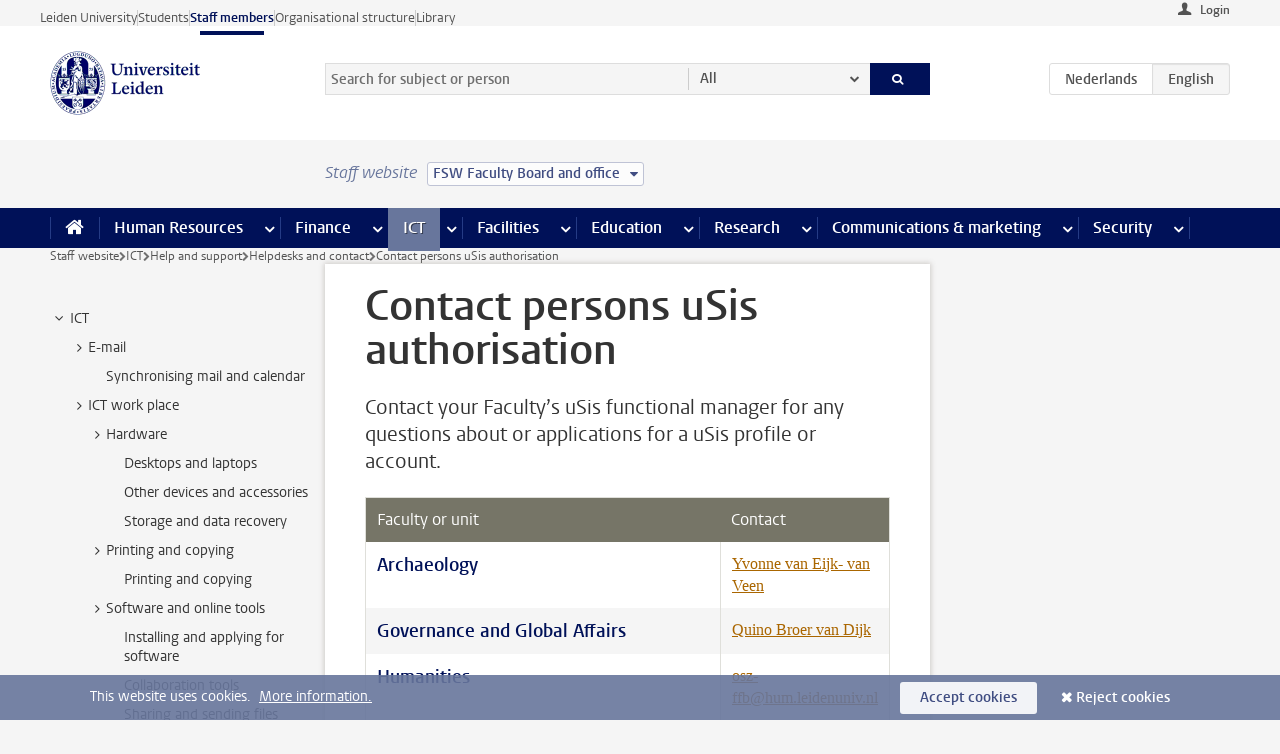

--- FILE ---
content_type: text/html;charset=UTF-8
request_url: https://www.staff.universiteitleiden.nl/ict/help-and-support/helpdesks-and-contact/contact-persons-authorisation-usis?cf=social-and-behavioural-sciences&cd=fsw-board-office
body_size: 15474
content:



<!DOCTYPE html>
<html lang="en"  data-version="1.217.00" >
<head>









<!-- standard page html head -->

<meta charset="utf-8">
<meta name="viewport" content="width=device-width, initial-scale=1">
<meta http-equiv="X-UA-Compatible" content="IE=edge">


    <title>Contact persons uSis authorisation - Leiden University</title>

        <link rel="canonical" href="https://www.staff.universiteitleiden.nl/ict/help-and-support/helpdesks-and-contact/contact-persons-authorisation-usis"/>


    <meta name="contentsource" content="hippocms" />

        <meta name="description" content="Contact your Faculty’s uSis functional manager for any questions about or applications for a uSis profile or account."/>
        <meta name="organization" content="universiteit-leiden"/>
        <meta name="doctype" content="discontent"/>

<meta name="application-name" content="search"
data-content-type="contentpage"
data-content-category="general"
data-protected="false"
data-language="en"
data-last-modified-date="2025-12-04"
data-publication-date="2025-12-04"
data-uuid="575f82ea-a48e-4362-b0b5-f88a911e93bb"
data-website="staffmember-site"
/>
<!-- Favicon and CSS -->
<link rel='shortcut icon' href="/design-1.0/assets/icons/favicon.ico?cf=social-and-behavioural-sciences&amp;cd=fsw-board-office"/>
<link rel="stylesheet" href="/design-1.0/css/ul2staff/screen.css?cf=social-and-behavioural-sciences&amp;amp;cd=fsw-board-office?v=1.217.00"/>




<script>
  window.dataLayer = window.dataLayer || [];
  dataLayer.push ( {
    event: 'Custom dimensions', customDimensionData: {
      cookiesAccepted: 'false'
    },
    user: {
      internalTraffic: 'false',
    }
  });
</script>



    <!-- Global site tag (gtag.js) - Google Analytics -->
<script async src="https://www.googletagmanager.com/gtag/js?id=G-RZX9QQDBQS"></script>
<script>
  window.dataLayer = window.dataLayer || [];

  function gtag () {
    dataLayer.push(arguments);
  }

  gtag('js', new Date());
  gtag('config', 'G-RZX9QQDBQS');
</script>

    <!-- this line enables the loading of asynchronous components (together with the headContributions at the bottom) -->
    <!-- Header Scripts -->
</head>



<body class="intern staff small" data-ajax-class='{"logged-in":"/ajaxloggedincheck?cf=social-and-behavioural-sciences&amp;cd=fsw-board-office", "unlocked":"/ajaxlockcheck?cf=social-and-behavioural-sciences&amp;cd=fsw-board-office"}'>

<!-- To enable JS-based styles: -->
<script> document.body.className += ' js'; </script>
<div class="skiplinks">
    <a href="#content" class="skiplink">Skip to main content</a>
</div>




<div class="header-container">
<div class="top-nav-section">
<nav class="top-nav wrapper js_mobile-fit-menu-items" data-show-text="show all" data-hide-text="hide" data-items-text="menu items">
<ul id="sites-menu">
<li>
<a class=" track-event"
href="https://www.universiteitleiden.nl/en"
data-event-category="external-site"
data-event-label="Topmenu staffmember-site"
>Leiden University</a>
</li>
<li>
<a class=" track-event"
href="https://www.student.universiteitleiden.nl/en"
data-event-category="student-site"
data-event-label="Topmenu staffmember-site"
>Students</a>
</li>
<li>
<a class="active track-event"
href="/?cf=social-and-behavioural-sciences&cd=fsw-board-office"
data-event-category="staffmember-site"
data-event-label="Topmenu staffmember-site"
>Staff members</a>
</li>
<li>
<a class=" track-event"
href="https://www.organisatiegids.universiteitleiden.nl/en"
data-event-category="org-site"
data-event-label="Topmenu staffmember-site"
>Organisational structure</a>
</li>
<li>
<a class=" track-event"
href="https://www.library.universiteitleiden.nl/"
data-event-category="library-site"
data-event-label="Topmenu staffmember-site"
>Library</a>
</li>
</ul>
</nav>
</div>    <header id="header-main" class="wrapper">



<div class="user">

        <form action="/ict/help-and-support/helpdesks-and-contact/contact-persons-authorisation-usis?_hn:type=action&amp;_hn:ref=r80_r2_r1&amp;cf=social-and-behavioural-sciences&amp;cd=fsw-board-office" id="login" method="post">
            <input type="hidden" name="action" value="login">
            <fieldset>
                <button type="submit" class="track-event" data-event-category="login"
                        data-event-action="click">Login</button>
            </fieldset>
        </form>
</div>
        <h1 class="logo">
            <a href="/?cf=social-and-behavioural-sciences&amp;cd=fsw-board-office">
                <img width="151" height="64" src="/design-1.0/assets/images/zegel.png?cf=social-and-behavioural-sciences&amp;cd=fsw-board-office" alt="Universiteit Leiden"/>
            </a>
        </h1>
<!-- Standard page searchbox -->
<form id="search" method="get" action="searchresults-main">
<input type="hidden" name="website" value="staffmember-site"/>
<fieldset>
<legend>Search for subject or person and select category</legend>
<label for="search-field">Searchterm</label>
<input id="search-field" type="search" name="q" data-suggest="https://www.staff.universiteitleiden.nl/async/searchsuggestions?cf=social-and-behavioural-sciences&amp;cd=fsw-board-office"
data-wait="100" data-threshold="3"
value="" placeholder="Search for subject or person"/>
<ul class="options">
<li>
<a href="/search?cf=social-and-behavioural-sciences&amp;cd=fsw-board-office" data-hidden='' data-hint="Search for subject or person">
All </a>
</li>
<li>
<a href="/search?cf=social-and-behavioural-sciences&amp;cd=fsw-board-office" data-hidden='{"content-category":"staffmember"}' data-hint="Search for&nbsp;persons">
Persons
</a>
</li>
<li>
<a href="/search?cf=social-and-behavioural-sciences&amp;cd=fsw-board-office" data-hidden='{"content-category":"announcement"}' data-hint="Search for&nbsp;announcements">
Announcements
</a>
</li>
<li>
<a href="/search?cf=social-and-behavioural-sciences&amp;cd=fsw-board-office" data-hidden='{"content-category":"news"}' data-hint="Search for&nbsp;news">
News
</a>
</li>
<li>
<a href="/search?cf=social-and-behavioural-sciences&amp;cd=fsw-board-office" data-hidden='{"content-category":"event"}' data-hint="Search for&nbsp;events">
Events
</a>
</li>
<li>
<a href="/search?cf=social-and-behavioural-sciences&amp;cd=fsw-board-office" data-hidden='{"content-category":"researchfunding"}' data-hint="Search for&nbsp;research funding">
Research funding
</a>
</li>
<li>
<a href="/search?cf=social-and-behavioural-sciences&amp;cd=fsw-board-office" data-hidden='{"content-category":"location"}' data-hint="Search for&nbsp;locations">
Locations
</a>
</li>
<li>
<a href="/search?cf=social-and-behavioural-sciences&amp;cd=fsw-board-office" data-hidden='{"content-category":"course"}' data-hint="Search for&nbsp;courses">
Courses
</a>
</li>
<li>
<a href="/search?cf=social-and-behavioural-sciences&amp;cd=fsw-board-office" data-hidden='{"content-category":"vacancy"}' data-hint="Search for&nbsp;vacancies">
Vacancies
</a>
</li>
<li>
<a href="/search?cf=social-and-behavioural-sciences&amp;cd=fsw-board-office" data-hidden='{"content-category":"general"}' data-hint="Search for&nbsp;subject">
Subject
</a>
</li>
<li>
<a href="/search?cf=social-and-behavioural-sciences&amp;cd=fsw-board-office" data-hidden='{"keywords":"true"}' data-hint="Search for&nbsp;keywords">
Keywords
</a>
</li>
</ul>
<button class="submit" type="submit">
<span>Search</span>
</button>
</fieldset>
</form><div class="language-btn-group">
<a href="https://www.medewerkers.universiteitleiden.nl/ict/hulp-en-ondersteuning/helpdesks-en-contactpersonen/contactpersonen-autorisatie-usis?cf=social-and-behavioural-sciences&amp;cd=fsw-board-office" class="btn">
<abbr title="Nederlands">nl</abbr>
</a>
<span class="btn active">
<abbr title="English">en</abbr>
</span>
</div>    </header>
</div>

<div>



<div class="mega-menu">





<div class="context-picker">
    <div class="wrapper">
        <div class="context-picker__items">
            <span class="context-picker__site-name">Staff website</span>
            <a href="#filter">
                <span>
                        FSW Faculty Board and office
                </span>
            </a>
        </div>
    </div>
</div>

    <nav aria-label="mega menu" id="mega-menu" class="main-nav mega-menu js-disclosure-nav allow-hover-expanding" data-hamburger-destination="mega-menu"
         data-nav-label="Menu">
        <ul class="main-nav__list wrapper">
            <li class="main-nav__item" data-menu-style="mega-menu">
                <a class="home js-disclosure-nav__main-link" href="/?cf=social-and-behavioural-sciences&amp;cd=fsw-board-office"><span>Home</span></a>
            </li>



        <li class="main-nav__item" data-menu-style="mega-menu">


            <a href="/human-resources?cf=social-and-behavioural-sciences&amp;cd=fsw-board-office" class="js-disclosure-nav__main-link">Human Resources</a>

            <button
                    class="more-menu-items"
                    type="button"
                    aria-expanded
                    aria-haspopup="menu"
                    aria-controls="human-resources-pages"
            >
                <span class="visually-hidden">more Human Resources pages</span>
            </button>



            <ul class="mega-menu__list mega-menu__list--left mega-menu__list--three-column" id="human-resources-pages">
                    <li class="mega-menu__item">


            <a href="/human-resources/conditions-of-employment-salary-and-allowance?cf=social-and-behavioural-sciences&amp;cd=fsw-board-office" >Terms of employment</a>

                        <ul>
                                <li class="mega-menu__item mega-menu__item--lvl2">


            <a href="/human-resources/conditions-of-employment-salary-and-allowance/salary?cf=social-and-behavioural-sciences&amp;cd=fsw-board-office" >Salary</a>

                                </li>
                                <li class="mega-menu__item mega-menu__item--lvl2">


            <a href="/human-resources/conditions-of-employment-salary-and-allowance/working-hours/working-hours?cf=social-and-behavioural-sciences&amp;cd=fsw-board-office" >Working hours</a>

                                </li>
                                <li class="mega-menu__item mega-menu__item--lvl2">


            <a href="/human-resources/conditions-of-employment-salary-and-allowance/business-travel?cf=social-and-behavioural-sciences&amp;cd=fsw-board-office" >Business travel</a>

                                </li>
                                <li class="mega-menu__item mega-menu__item--lvl2">


            <a href="/human-resources/conditions-of-employment-salary-and-allowance/allowances-and-expense-claims?cf=social-and-behavioural-sciences&amp;cd=fsw-board-office" >Allowances</a>

                                </li>
                                <li class="mega-menu__item mega-menu__item--lvl2">


            <a href="/human-resources/conditions-of-employment-salary-and-allowance/collective-labour-agreement-and-regulations/collective-labour-agreement-cao?cf=social-and-behavioural-sciences&amp;cd=fsw-board-office" >CAO and regulations</a>

                                </li>
                                <li class="mega-menu__item mega-menu__item--lvl2">


            <a href="/human-resources/conditions-of-employment-salary-and-allowance/terms-of-employment-individual-choices-model/terms-of-employment-individual-choices-model?cf=social-and-behavioural-sciences&amp;cd=fsw-board-office" >Individual Choices Model</a>

                                </li>
                                <li class="mega-menu__item mega-menu__item--lvl2">


            <a href="/human-resources/conditions-of-employment-salary-and-allowance/leave/annual-leave?cf=social-and-behavioural-sciences&amp;cd=fsw-board-office" >Leave</a>

                                </li>
                        </ul>
                    </li>
                    <li class="mega-menu__item">


            <a href="/human-resources/new-staff?cf=social-and-behavioural-sciences&amp;cd=fsw-board-office" >New staff</a>

                        <ul>
                                <li class="mega-menu__item mega-menu__item--lvl2">


            <a href="/human-resources/new-staff/terms-of-employment-in-short/overview-terms-of-employment?cf=social-and-behavioural-sciences&amp;cd=fsw-board-office" >Terms of employment in short</a>

                                </li>
                                <li class="mega-menu__item mega-menu__item--lvl2">


            <a href="/human-resources/new-staff/registration-and-contract?cf=social-and-behavioural-sciences&amp;cd=fsw-board-office" >Registration and contract</a>

                                </li>
                                <li class="mega-menu__item mega-menu__item--lvl2">


            <a href="/human-resources/new-staff/practical-issues/introduction-day-new-staffmembers?cf=social-and-behavioural-sciences&amp;cd=fsw-board-office" >Practical issues</a>

                                </li>
                                <li class="mega-menu__item mega-menu__item--lvl2">


            <a href="/human-resources/international-staff/service-centre-international-staff/service-centre-international-staff?cf=social-and-behavioural-sciences&amp;cd=fsw-board-office" >International staff</a>

                                </li>
                        </ul>
                    </li>
                    <li class="mega-menu__item">


            <a href="/human-resources/health?cf=social-and-behavioural-sciences&amp;cd=fsw-board-office" >Health</a>

                        <ul>
                                <li class="mega-menu__item mega-menu__item--lvl2">


            <a href="/human-resources/health/university-doctor?cf=social-and-behavioural-sciences&amp;cd=fsw-board-office" >University doctor</a>

                                </li>
                                <li class="mega-menu__item mega-menu__item--lvl2">


            <a href="/human-resources/health/illness?cf=social-and-behavioural-sciences&amp;cd=fsw-board-office" >Illness</a>

                                </li>
                                <li class="mega-menu__item mega-menu__item--lvl2">


            <a href="/human-resources/health/pregnancy?cf=social-and-behavioural-sciences&amp;cd=fsw-board-office" >Pregnancy</a>

                                </li>
                                <li class="mega-menu__item mega-menu__item--lvl2">


            <a href="/human-resources/health/working-with-a-functional-limitation?cf=social-and-behavioural-sciences&amp;cd=fsw-board-office" >Working with a functional limitation</a>

                                </li>
                                <li class="mega-menu__item mega-menu__item--lvl2">


            <a href="/human-resources/health/mental-fitness?cf=social-and-behavioural-sciences&amp;cd=fsw-board-office" >Mental fitness</a>

                                </li>
                                <li class="mega-menu__item mega-menu__item--lvl2">


            <a href="/human-resources/health/work-pressure?cf=social-and-behavioural-sciences&amp;cd=fsw-board-office" >Work pressure</a>

                                </li>
                                <li class="mega-menu__item mega-menu__item--lvl2">


            <a href="/human-resources/health/leiden-healthy-university?cf=social-and-behavioural-sciences&amp;cd=fsw-board-office" >Leiden Healthy University</a>

                                </li>
                        </ul>
                    </li>
                    <li class="mega-menu__item">


            <a href="/human-resources/help-support-and-complains?cf=social-and-behavioural-sciences&amp;cd=fsw-board-office" >Help, support and complains</a>

                        <ul>
                                <li class="mega-menu__item mega-menu__item--lvl2">


            <a href="/human-resources/help-support-and-complains/contact/pssc-service-point?cf=social-and-behavioural-sciences&amp;cd=fsw-board-office" >Contact</a>

                                </li>
                                <li class="mega-menu__item mega-menu__item--lvl2">


            <a href="/human-resources/help-support-and-complains/self-service/self-service?cf=social-and-behavioural-sciences&amp;cd=fsw-board-office" >Self Service</a>

                                </li>
                                <li class="mega-menu__item mega-menu__item--lvl2">


            <a href="/human-resources/help-support-and-complains/bas-insite?cf=social-and-behavioural-sciences&amp;cd=fsw-board-office" >BAS InSite</a>

                                </li>
                                <li class="mega-menu__item mega-menu__item--lvl2">


            <a href="/human-resources/social-safety?cf=social-and-behavioural-sciences&amp;cd=fsw-board-office" >Confidential counsellors and complaints committees</a>

                                </li>
                                <li class="mega-menu__item mega-menu__item--lvl2">


            <a href="/human-resources/help-support-and-complains/contact/pssc-service-point?cf=social-and-behavioural-sciences&amp;cd=fsw-board-office" >Service Point Personnel</a>

                                </li>
                        </ul>
                    </li>
                    <li class="mega-menu__item">


            <a href="/human-resources/international-staff?cf=social-and-behavioural-sciences&amp;cd=fsw-board-office" >International staff</a>

                        <ul>
                                <li class="mega-menu__item mega-menu__item--lvl2">


            <a href="/human-resources/international-staff/service-centre-international-staff/service-centre-international-staff?cf=social-and-behavioural-sciences&amp;cd=fsw-board-office" >Service Centre International Staff</a>

                                </li>
                                <li class="mega-menu__item mega-menu__item--lvl2">


            <a href="/human-resources/international-staff/immigration-and-formalities/immigration-and-formalities?cf=social-and-behavioural-sciences&amp;cd=fsw-board-office" >Immigration and formalities</a>

                                </li>
                                <li class="mega-menu__item mega-menu__item--lvl2">


            <a href="/human-resources/international-staff/housing/university-accommodation?cf=social-and-behavioural-sciences&amp;cd=fsw-board-office" >Housing</a>

                                </li>
                                <li class="mega-menu__item mega-menu__item--lvl2">


            <a href="/human-resources/international-staff/social-life-and-settling-in/social-life-and-settling-in?cf=social-and-behavioural-sciences&amp;cd=fsw-board-office" >Social life and settling in</a>

                                </li>
                                <li class="mega-menu__item mega-menu__item--lvl2">


            <a href="/human-resources/international-staff/taxes-and-social-security/taxes-and-social-security?cf=social-and-behavioural-sciences&amp;cd=fsw-board-office" >Taxes and social security</a>

                                </li>
                                <li class="mega-menu__item mega-menu__item--lvl2">


            <a href="/human-resources/international-staff/insurances/health-insurance?cf=social-and-behavioural-sciences&amp;cd=fsw-board-office" >Insurances</a>

                                </li>
                                <li class="mega-menu__item mega-menu__item--lvl2">


            <a href="/human-resources/international-staff/getting-around/getting-around?cf=social-and-behavioural-sciences&amp;cd=fsw-board-office" >Getting around</a>

                                </li>
                                <li class="mega-menu__item mega-menu__item--lvl2">


            <a href="/human-resources/international-staff/frequently-asked-questions/frequently-asked-questions?cf=social-and-behavioural-sciences&amp;cd=fsw-board-office" >Frequently asked questions</a>

                                </li>
                        </ul>
                    </li>
                    <li class="mega-menu__item">


            <a href="/human-resources/learning-and-development?cf=social-and-behavioural-sciences&amp;cd=fsw-board-office" >Learning and development</a>

                        <ul>
                                <li class="mega-menu__item mega-menu__item--lvl2">


            <a href="/human-resources/learning-and-development/training?cf=social-and-behavioural-sciences&amp;cd=fsw-board-office" >Training</a>

                                </li>
                                <li class="mega-menu__item mega-menu__item--lvl2">


            <a href="/human-resources/learning-and-development/coaching?cf=social-and-behavioural-sciences&amp;cd=fsw-board-office" >Coaching</a>

                                </li>
                                <li class="mega-menu__item mega-menu__item--lvl2">


            <a href="/human-resources/learning-and-development/career-guidance-and-mobility?cf=social-and-behavioural-sciences&amp;cd=fsw-board-office" >Career guidance and mobility</a>

                                </li>
                                <li class="mega-menu__item mega-menu__item--lvl2">


            <a href="/human-resources/learning-and-development/teacher-professionalisation?cf=social-and-behavioural-sciences&amp;cd=fsw-board-office" >Teacher development</a>

                                </li>
                                <li class="mega-menu__item mega-menu__item--lvl2">


            <a href="/human-resources/learning-and-development/phd-candidates-and-postdocs/phd-candidates?cf=social-and-behavioural-sciences&amp;cd=fsw-board-office" >PhD candidates and postdocs</a>

                                </li>
                        </ul>
                    </li>
                    <li class="mega-menu__item">


            <a href="/human-resources/hr-policy-and-code-of-conduct?cf=social-and-behavioural-sciences&amp;cd=fsw-board-office" >HR policy</a>

                        <ul>
                                <li class="mega-menu__item mega-menu__item--lvl2">


            <a href="/human-resources/hr-policy-and-code-of-conduct/code-of-conduct/code-of-conduct-integrity?cf=social-and-behavioural-sciences&amp;cd=fsw-board-office" >Code of conduct</a>

                                </li>
                                <li class="mega-menu__item mega-menu__item--lvl2">


            <a href="/human-resources/hr-policy-and-code-of-conduct/hr-policy/university-hr-policy?cf=social-and-behavioural-sciences&amp;cd=fsw-board-office" >HR policy</a>

                                </li>
                                <li class="mega-menu__item mega-menu__item--lvl2">


            <a href="/human-resources/hr-policy-and-code-of-conduct/hiring-and-recruiting?cf=social-and-behavioural-sciences&amp;cd=fsw-board-office" >Recruitment and selection</a>

                                </li>
                                <li class="mega-menu__item mega-menu__item--lvl2">


            <a href="/human-resources/hr-policy-and-code-of-conduct/diversity-and-inclusiveness/working-in-a-diverse-environment?cf=social-and-behavioural-sciences&amp;cd=fsw-board-office" >Diversity and inclusiveness</a>

                                </li>
                                <li class="mega-menu__item mega-menu__item--lvl2">


            <a href="/human-resources/grow?cf=social-and-behavioural-sciences&amp;cd=fsw-board-office" >GROW</a>

                                </li>
                                <li class="mega-menu__item mega-menu__item--lvl2">


            <a href="/human-resources/pd-interviews/continuing-education-rules-and-regulations?cf=social-and-behavioural-sciences&amp;cd=fsw-board-office" >Continuing education rules and regulations</a>

                                </li>
                                <li class="mega-menu__item mega-menu__item--lvl2">


            <a href="https://www.universiteitleiden.nl/en/dossiers/leadership" >Leadership</a>

                                </li>
                        </ul>
                    </li>
                    <li class="mega-menu__item">


            <a href="/human-resources/social-safety?cf=social-and-behavioural-sciences&amp;cd=fsw-board-office" >Social safety</a>

                        <ul>
                                <li class="mega-menu__item mega-menu__item--lvl2">


            <a href="/human-resources/social-safety/confidential-counsellors-overview/confidential-counsellors?cf=social-and-behavioural-sciences&amp;cd=fsw-board-office" >Confidential counsellors</a>

                                </li>
                                <li class="mega-menu__item mega-menu__item--lvl2">


            <a href="/human-resources/social-safety/staff-ombuds-officer?cf=social-and-behavioural-sciences&amp;cd=fsw-board-office" >Staff ombuds officer</a>

                                </li>
                                <li class="mega-menu__item mega-menu__item--lvl2">


            <a href="/human-resources/social-safety/complaints-committees-overview?cf=social-and-behavioural-sciences&amp;cd=fsw-board-office" >Complaints committees</a>

                                </li>
                        </ul>
                    </li>
                    <li class="mega-menu__item">


            <a href="/human-resources/social-security-and-insurances?cf=social-and-behavioural-sciences&amp;cd=fsw-board-office" >Social security and insurances</a>

                        <ul>
                                <li class="mega-menu__item mega-menu__item--lvl2">


            <a href="/human-resources/social-security-and-insurances/collective-insurances/health-insurance?cf=social-and-behavioural-sciences&amp;cd=fsw-board-office" >Collective insurances</a>

                                </li>
                                <li class="mega-menu__item mega-menu__item--lvl2">


            <a href="/human-resources/social-security-and-insurances/unfit-for-work/allowances-when-unfit-for-work?cf=social-and-behavioural-sciences&amp;cd=fsw-board-office" >Unfit for work</a>

                                </li>
                                <li class="mega-menu__item mega-menu__item--lvl2">


            <a href="/human-resources/social-security-and-insurances/pension/pension-building-abp?cf=social-and-behavioural-sciences&amp;cd=fsw-board-office" >Pension</a>

                                </li>
                                <li class="mega-menu__item mega-menu__item--lvl2">


            <a href="/human-resources/social-security-and-insurances/unemployment/unemployment-benefits?cf=social-and-behavioural-sciences&amp;cd=fsw-board-office" >Unemployment</a>

                                </li>
                                <li class="mega-menu__item mega-menu__item--lvl2">


            <a href="/human-resources/social-security-and-insurances/new-job/new-job-or-end-of-contract?cf=social-and-behavioural-sciences&amp;cd=fsw-board-office" >New job</a>

                                </li>
                        </ul>
                    </li>
            </ul>
        </li>
        <li class="main-nav__item" data-menu-style="mega-menu">


            <a href="/finance-and-procurement?cf=social-and-behavioural-sciences&amp;cd=fsw-board-office" class="js-disclosure-nav__main-link">Finance</a>

            <button
                    class="more-menu-items"
                    type="button"
                    aria-expanded
                    aria-haspopup="menu"
                    aria-controls="finance-pages"
            >
                <span class="visually-hidden">more Finance pages</span>
            </button>



            <ul class="mega-menu__list mega-menu__list--left mega-menu__list--three-column" id="finance-pages">
                    <li class="mega-menu__item">


            <a href="/finance-and-procurement/compensations-and-declarations?cf=social-and-behavioural-sciences&amp;cd=fsw-board-office" >Compensations and declarations</a>

                        <ul>
                                <li class="mega-menu__item mega-menu__item--lvl2">


            <a href="/human-resources/conditions-of-employment-salary-and-allowance/allowances-and-expense-claims/commuting-allowance?cf=social-and-behavioural-sciences&amp;cd=fsw-board-office" >Commuting</a>

                                </li>
                                <li class="mega-menu__item mega-menu__item--lvl2">


            <a href="/human-resources/conditions-of-employment-salary-and-allowance/allowances-and-expense-claims/business-travel?cf=social-and-behavioural-sciences&amp;cd=fsw-board-office" >Business travel</a>

                                </li>
                                <li class="mega-menu__item mega-menu__item--lvl2">


            <a href="/human-resources/conditions-of-employment-salary-and-allowance/allowances-and-expense-claims/relocation-expenses?cf=social-and-behavioural-sciences&amp;cd=fsw-board-office" >Relocating</a>

                                </li>
                                <li class="mega-menu__item mega-menu__item--lvl2">


            <a href="/human-resources/conditions-of-employment-salary-and-allowance/allowances-and-expense-claims?cf=social-and-behavioural-sciences&amp;cd=fsw-board-office" >Expense claims</a>

                                </li>
                                <li class="mega-menu__item mega-menu__item--lvl2">


            <a href="/human-resources/conditions-of-employment-salary-and-allowance/allowances-and-expense-claims/other-allowances?cf=social-and-behavioural-sciences&amp;cd=fsw-board-office" >Other allowances</a>

                                </li>
                        </ul>
                    </li>
                    <li class="mega-menu__item">


            <a href="/finance-and-procurement/financial-services?cf=social-and-behavioural-sciences&amp;cd=fsw-board-office" >Financial services</a>

                        <ul>
                                <li class="mega-menu__item mega-menu__item--lvl2">


            <a href="/protected/finance-and-procurement/financial-services/invoice-payments?cf=social-and-behavioural-sciences&amp;cd=fsw-board-office" >Invoice payments</a>

                                </li>
                                <li class="mega-menu__item mega-menu__item--lvl2">


            <a href="/protected/finance-and-procurement/financial-services/sales-invoices-and-credit-notes?cf=social-and-behavioural-sciences&amp;cd=fsw-board-office" >Sales invoices, credit notes and receiving payments</a>

                                </li>
                                <li class="mega-menu__item mega-menu__item--lvl2">


            <a href="/protected/finance-and-procurement/financial-services/payments-without-an-invoice-by-bank-transfer-vvv-gift-card-or-cash-taxable-remuneration-ib47?cf=social-and-behavioural-sciences&amp;cd=fsw-board-office" >Payments without an invoice</a>

                                </li>
                                <li class="mega-menu__item mega-menu__item--lvl2">


            <a href="/finance-and-procurement/financial-services/payments-to-research-participants?cf=social-and-behavioural-sciences&amp;cd=fsw-board-office" >Payments to research participants</a>

                                </li>
                                <li class="mega-menu__item mega-menu__item--lvl2">


            <a href="https://www.staff.universiteitleiden.nl/protected/finance-and-procurement/financial-services/conferences-and-seminars/conferences-and-seminars" >Conferences and seminars</a>

                                </li>
                        </ul>
                    </li>
                    <li class="mega-menu__item">


            <a href="/finance-and-procurement/procurement-purchasing-and-ordering?cf=social-and-behavioural-sciences&amp;cd=fsw-board-office" >Procurement, purchasing and ordering</a>

                        <ul>
                                <li class="mega-menu__item mega-menu__item--lvl2">


            <a href="/protected/finance-and-procurement/procurement-purchasing-and-ordering/framework-contracts/blanket-order?cf=social-and-behavioural-sciences&amp;cd=fsw-board-office" >Framework contracts</a>

                                </li>
                                <li class="mega-menu__item mega-menu__item--lvl2">


            <a href="https://www.staff.universiteitleiden.nl/protected/finance-and-procurement/procurement-purchasing-and-ordering/procurement-procedures/procurement-procedures" >Procurement procedures</a>

                                </li>
                                <li class="mega-menu__item mega-menu__item--lvl2">


            <a href="/finance-and-procurement/procurement-purchasing-and-ordering/service-portal?cf=social-and-behavioural-sciences&amp;cd=fsw-board-office" >Service portal</a>

                                </li>
                                <li class="mega-menu__item mega-menu__item--lvl2">


            <a href="https://www.staff.universiteitleiden.nl/protected/finance-and-procurement/procurement-purchasing-and-ordering/research-equipment/research-equipment" >Research equipment</a>

                                </li>
                                <li class="mega-menu__item mega-menu__item--lvl2">


            <a href="https://www.staff.universiteitleiden.nl/protected/finance-and-procurement/procurement-purchasing-and-ordering/real-estate/real-estate" >Real estate</a>

                                </li>
                        </ul>
                    </li>
                    <li class="mega-menu__item">


            <a href="/finance-and-procurement/financial-policy?cf=social-and-behavioural-sciences&amp;cd=fsw-board-office" >Financial policy</a>

                        <ul>
                                <li class="mega-menu__item mega-menu__item--lvl2">


            <a href="/finance-and-procurement/financial-policy/university-finances/central-government-grant-and-funding?cf=social-and-behavioural-sciences&amp;cd=fsw-board-office" >University finances</a>

                                </li>
                                <li class="mega-menu__item mega-menu__item--lvl2">


            <a href="/finance-and-procurement/financial-policy/financial-planning-and-control-cycles/annual-plan?cf=social-and-behavioural-sciences&amp;cd=fsw-board-office" >Financial planning and control cycles</a>

                                </li>
                                <li class="mega-menu__item mega-menu__item--lvl2">


            <a href="/protected/finance-and-procurement/financial-policy/regulations-and-guidelines/finance-guide?cf=social-and-behavioural-sciences&amp;cd=fsw-board-office" >Regulations and guidelines</a>

                                </li>
                                <li class="mega-menu__item mega-menu__item--lvl2">


            <a href="/finance-and-procurement/financial-policy/audits/audit?cf=social-and-behavioural-sciences&amp;cd=fsw-board-office" >Audit</a>

                                </li>
                        </ul>
                    </li>
                    <li class="mega-menu__item">


            <a href="/finance-and-procurement/projects-relating-to-second-and-third-income-streams?cf=social-and-behavioural-sciences&amp;cd=fsw-board-office" >Projects relating to second and third income streams</a>

                        <ul>
                                <li class="mega-menu__item mega-menu__item--lvl2">


            <a href="https://www.staff.universiteitleiden.nl/protected/finance-and-procurement/projects-relating-to-second-and-third-income-streams/working-for-third-parties/working-for-third-parties" >Working for third parties</a>

                                </li>
                                <li class="mega-menu__item mega-menu__item--lvl2">


            <a href="/protected/finance-and-procurement/projects-relating-to-second-and-third-income-streams/financial-project-management/project-management?cf=social-and-behavioural-sciences&amp;cd=fsw-board-office" >Financial project management</a>

                                </li>
                        </ul>
                    </li>
                    <li class="mega-menu__item">


            <a href="/finance-and-procurement/help-and-support?cf=social-and-behavioural-sciences&amp;cd=fsw-board-office" >Help and Support</a>

                        <ul>
                                <li class="mega-menu__item mega-menu__item--lvl2">


            <a href="/finance-and-procurement/help-and-support/department-financial-economic-affairs/department-financial-economic-affairs?cf=social-and-behavioural-sciences&amp;cd=fsw-board-office" >Department Financial Economic Affairs</a>

                                </li>
                                <li class="mega-menu__item mega-menu__item--lvl2">


            <a href="https://www.staff.universiteitleiden.nl/protected/finance-and-procurement/help-and-support/fssc-service-point/fssc-service-point" >Service Point Finance</a>

                                </li>
                                <li class="mega-menu__item mega-menu__item--lvl2">


            <a href="/protected/finance-and-procurement/help-and-support/controllers/controllers-faculties-and-expertise-centra?cf=social-and-behavioural-sciences&amp;cd=fsw-board-office" >Controllers</a>

                                </li>
                                <li class="mega-menu__item mega-menu__item--lvl2">


            <a href="/finance-and-procurement/help-and-support/university-procurement/university-procurement?cf=social-and-behavioural-sciences&amp;cd=fsw-board-office" >University Procurement</a>

                                </li>
                                <li class="mega-menu__item mega-menu__item--lvl2">


            <a href="/finance-and-procurement/help-and-support/audit-department?cf=social-and-behavioural-sciences&amp;cd=fsw-board-office" >Audit department</a>

                                </li>
                        </ul>
                    </li>
            </ul>
        </li>
        <li class="main-nav__item" data-menu-style="mega-menu">


            <a href="/ict?cf=social-and-behavioural-sciences&amp;cd=fsw-board-office" class="js-disclosure-nav__main-link active">ICT</a>

            <button
                    class="more-menu-items"
                    type="button"
                    aria-expanded
                    aria-haspopup="menu"
                    aria-controls="ict-pages"
            >
                <span class="visually-hidden">more ICT pages</span>
            </button>



            <ul class="mega-menu__list mega-menu__list--left mega-menu__list--three-column" id="ict-pages">
                    <li class="mega-menu__item">


            <a href="/ict/e-mail?cf=social-and-behavioural-sciences&amp;cd=fsw-board-office" >E-mail</a>

                        <ul>
                                <li class="mega-menu__item mega-menu__item--lvl2">


            <a href="/ict/e-mail/synchronising-mail-and-calendar?cf=social-and-behavioural-sciences&amp;cd=fsw-board-office" >Synchronising mail and calendar</a>

                                </li>
                        </ul>
                    </li>
                    <li class="mega-menu__item">


            <a href="/ict/ict-workplace?cf=social-and-behavioural-sciences&amp;cd=fsw-board-office" >ICT workplace</a>

                        <ul>
                                <li class="mega-menu__item mega-menu__item--lvl2">


            <a href="/ict/ict-workplace/hardware/desktops-and-laptops?cf=social-and-behavioural-sciences&amp;cd=fsw-board-office" >Hardware</a>

                                </li>
                                <li class="mega-menu__item mega-menu__item--lvl2">


            <a href="/ict/ict-workplace/printing-and-copying/printing-and-copying?cf=social-and-behavioural-sciences&amp;cd=fsw-board-office" >Printing and copying</a>

                                </li>
                                <li class="mega-menu__item mega-menu__item--lvl2">


            <a href="/ict/ict-workplace/software-and-collaboration-tools?cf=social-and-behavioural-sciences&amp;cd=fsw-board-office" >Software and online tools</a>

                                </li>
                                <li class="mega-menu__item mega-menu__item--lvl2">


            <a href="/ict/ict-workplace/telephones?cf=social-and-behavioural-sciences&amp;cd=fsw-board-office" >Telephones</a>

                                </li>
                                <li class="mega-menu__item mega-menu__item--lvl2">


            <a href="/ict/ict-workplace/wifi/wifi-and-eduroam?cf=social-and-behavioural-sciences&amp;cd=fsw-board-office" >Wifi</a>

                                </li>
                        </ul>
                    </li>
                    <li class="mega-menu__item">


            <a href="/ict/ulcn-account?cf=social-and-behavioural-sciences&amp;cd=fsw-board-office" >ULCN-account</a>

                        <ul>
                                <li class="mega-menu__item mega-menu__item--lvl2">


            <a href="/ict/ulcn-account/forgotten-your-password?cf=social-and-behavioural-sciences&amp;cd=fsw-board-office" >Forgotten your password</a>

                                </li>
                                <li class="mega-menu__item mega-menu__item--lvl2">


            <a href="/ict/ulcn-account/requesting-account/username?cf=social-and-behavioural-sciences&amp;cd=fsw-board-office" >Username</a>

                                </li>
                                <li class="mega-menu__item mega-menu__item--lvl2">


            <a href="/ict/ulcn-account/requesting-account/activation-and-management?cf=social-and-behavioural-sciences&amp;cd=fsw-board-office" >Activating and managing your account</a>

                                </li>
                                <li class="mega-menu__item mega-menu__item--lvl2">


            <a href="/ict/ulcn-account/additional-authentication?cf=social-and-behavioural-sciences&amp;cd=fsw-board-office" >Additional authentication</a>

                                </li>
                                <li class="mega-menu__item mega-menu__item--lvl2">


            <a href="/ict/ulcn-account/guest-or-external-account?cf=social-and-behavioural-sciences&amp;cd=fsw-board-office" >Applying for a guest/external account</a>

                                </li>
                        </ul>
                    </li>
                    <li class="mega-menu__item">


            <a href="/ict/working-from-home?cf=social-and-behavioural-sciences&amp;cd=fsw-board-office" >Working from home</a>

                        <ul>
                                <li class="mega-menu__item mega-menu__item--lvl2">


            <a href="/ict/working-from-home/office-365-and-onedrive?cf=social-and-behavioural-sciences&amp;cd=fsw-board-office" >Microsoft 365 and OneDrive</a>

                                </li>
                                <li class="mega-menu__item mega-menu__item--lvl2">


            <a href="/ict/working-from-home/microsoft-teams?cf=social-and-behavioural-sciences&amp;cd=fsw-board-office" >Microsoft Teams</a>

                                </li>
                                <li class="mega-menu__item mega-menu__item--lvl2">


            <a href="/ict/working-from-home/remote-workplace?cf=social-and-behavioural-sciences&amp;cd=fsw-board-office" >Remote workspace</a>

                                </li>
                                <li class="mega-menu__item mega-menu__item--lvl2">


            <a href="/ict/working-from-home/secure-online-workspace-from-home?cf=social-and-behavioural-sciences&amp;cd=fsw-board-office" >Secure online workspace from home</a>

                                </li>
                        </ul>
                    </li>
                    <li class="mega-menu__item">


            <a href="/ict/help-and-support?cf=social-and-behavioural-sciences&amp;cd=fsw-board-office" >Help and support</a>

                        <ul>
                                <li class="mega-menu__item mega-menu__item--lvl2">


            <a href="/ict/help-and-support/application-forms/application-forms?cf=social-and-behavioural-sciences&amp;cd=fsw-board-office" >Application forms</a>

                                </li>
                                <li class="mega-menu__item mega-menu__item--lvl2">


            <a href="/ict/help-and-support/manuals?cf=social-and-behavioural-sciences&amp;cd=fsw-board-office" >Manuals</a>

                                </li>
                                <li class="mega-menu__item mega-menu__item--lvl2">


            <a href="/ict/help-and-support/helpdesks-and-contact/helpdesk-issc?cf=social-and-behavioural-sciences&amp;cd=fsw-board-office" >Helpdesks and contact</a>

                                </li>
                                <li class="mega-menu__item mega-menu__item--lvl2">


            <a href="/ict/help-and-support/maintenance-and-incidents/maintainance?cf=social-and-behavioural-sciences&amp;cd=fsw-board-office" >Maintenance and incidents</a>

                                </li>
                        </ul>
                    </li>
                    <li class="mega-menu__item">


            <a href="/ict/it-and-research?cf=social-and-behavioural-sciences&amp;cd=fsw-board-office" >IT and research</a>

                        <ul>
                                <li class="mega-menu__item mega-menu__item--lvl2">


            <a href="/ict/it-and-research/research-data/data-management?cf=social-and-behavioural-sciences&amp;cd=fsw-board-office" >Research data</a>

                                </li>
                        </ul>
                    </li>
                    <li class="mega-menu__item">


            <a href="/education/it-and-education?cf=social-and-behavioural-sciences&amp;cd=fsw-board-office" >IT and education > go to Education</a>

                        <ul>
                        </ul>
                    </li>
            </ul>
        </li>
        <li class="main-nav__item" data-menu-style="mega-menu">


            <a href="/buildings-and-facilities?cf=social-and-behavioural-sciences&amp;cd=fsw-board-office" class="js-disclosure-nav__main-link">Facilities</a>

            <button
                    class="more-menu-items"
                    type="button"
                    aria-expanded
                    aria-haspopup="menu"
                    aria-controls="facilities-pages"
            >
                <span class="visually-hidden">more Facilities pages</span>
            </button>



            <ul class="mega-menu__list mega-menu__list--left mega-menu__list--three-column" id="facilities-pages">
                    <li class="mega-menu__item">


            <a href="/buildings-and-facilities/workplace/workplace-in-the-office?cf=social-and-behavioural-sciences&amp;cd=fsw-board-office" >Workplace</a>

                        <ul>
                                <li class="mega-menu__item mega-menu__item--lvl2">


            <a href="/buildings-and-facilities/workplace/workplace-in-the-office?cf=social-and-behavioural-sciences&amp;cd=fsw-board-office" >Workplace in the office</a>

                                </li>
                                <li class="mega-menu__item mega-menu__item--lvl2">


            <a href="/buildings-and-facilities/workplace/reserving-workstations?cf=social-and-behavioural-sciences&amp;cd=fsw-board-office" >Reserving workstations</a>

                                </li>
                                <li class="mega-menu__item mega-menu__item--lvl2">


            <a href="/buildings-and-facilities/workplace/requesting-facilities-for-working-from-home?cf=social-and-behavioural-sciences&amp;cd=fsw-board-office" >Requesting facilities for working from home</a>

                                </li>
                                <li class="mega-menu__item mega-menu__item--lvl2">


            <a href="/buildings-and-facilities/workplace/laboratories/working-in-a-lab?cf=social-and-behavioural-sciences&amp;cd=fsw-board-office" >Laboratories</a>

                                </li>
                                <li class="mega-menu__item mega-menu__item--lvl2">


            <a href="/buildings-and-facilities/workplace/environmental-awareness-at-work?cf=social-and-behavioural-sciences&amp;cd=fsw-board-office" >Environmental awareness at work</a>

                                </li>
                        </ul>
                    </li>
                    <li class="mega-menu__item">


            <a href="/buildings-and-facilities/facilities?cf=social-and-behavioural-sciences&amp;cd=fsw-board-office" >Facilities</a>

                        <ul>
                                <li class="mega-menu__item mega-menu__item--lvl2">


            <a href="/buildings-and-facilities/facilities/lu-card?cf=social-and-behavioural-sciences&amp;cd=fsw-board-office" >LU-Card</a>

                                </li>
                                <li class="mega-menu__item mega-menu__item--lvl2">


            <a href="/buildings-and-facilities/facilities/parking/parking?cf=social-and-behavioural-sciences&amp;cd=fsw-board-office" >Parking</a>

                                </li>
                                <li class="mega-menu__item mega-menu__item--lvl2">


            <a href="/buildings-and-facilities/facilities/bicycles/bicycles?cf=social-and-behavioural-sciences&amp;cd=fsw-board-office" >Bicycles</a>

                                </li>
                                <li class="mega-menu__item mega-menu__item--lvl2">


            <a href="/buildings-and-facilities/facilities/printing-and-copying?cf=social-and-behavioural-sciences&amp;cd=fsw-board-office" >Printing and copying</a>

                                </li>
                                <li class="mega-menu__item mega-menu__item--lvl2">


            <a href="/buildings-and-facilities/facilities/post-and-transport/post?cf=social-and-behavioural-sciences&amp;cd=fsw-board-office" >Post and Transport</a>

                                </li>
                                <li class="mega-menu__item mega-menu__item--lvl2">


            <a href="/buildings-and-facilities/facilities/breastfeeding-and-quiet-rooms/lactation-rooms?cf=social-and-behavioural-sciences&amp;cd=fsw-board-office" >Breastfeeding and quiet rooms</a>

                                </li>
                        </ul>
                    </li>
                    <li class="mega-menu__item">


            <a href="/buildings-and-facilities/buildings?cf=social-and-behavioural-sciences&amp;cd=fsw-board-office" >Buildings</a>

                        <ul>
                                <li class="mega-menu__item mega-menu__item--lvl2">


            <a href="/buildings-and-facilities/buildings/reserving-rooms/reserving-rooms?cf=social-and-behavioural-sciences&amp;cd=fsw-board-office" >Reserving rooms</a>

                                </li>
                                <li class="mega-menu__item mega-menu__item--lvl2">


            <a href="/buildings-and-facilities/buildings/service-desk-and-receptions?cf=social-and-behavioural-sciences&amp;cd=fsw-board-office" >Service desks and receptions</a>

                                </li>
                                <li class="mega-menu__item mega-menu__item--lvl2">


            <a href="/buildings-and-facilities/buildings/management-and-maintenance/management-and-maintenance?cf=social-and-behavioural-sciences&amp;cd=fsw-board-office" >Management and maintenance</a>

                                </li>
                                <li class="mega-menu__item mega-menu__item--lvl2">


            <a href="/buildings-and-facilities/buildings/floor-plans-and-house-rules/floor-plans?cf=social-and-behavioural-sciences&amp;cd=fsw-board-office" >Floor plans and house rules</a>

                                </li>
                                <li class="mega-menu__item mega-menu__item--lvl2">


            <a href="/buildings-and-facilities/buildings/projects/projects?cf=social-and-behavioural-sciences&amp;cd=fsw-board-office" >Construction projects</a>

                                </li>
                        </ul>
                    </li>
                    <li class="mega-menu__item">


            <a href="/buildings-and-facilities/catering-and-events?cf=social-and-behavioural-sciences&amp;cd=fsw-board-office" >Catering and events</a>

                        <ul>
                                <li class="mega-menu__item mega-menu__item--lvl2">


            <a href="/buildings-and-facilities/catering-and-events/catering?cf=social-and-behavioural-sciences&amp;cd=fsw-board-office" >Ordering catering</a>

                                </li>
                                <li class="mega-menu__item mega-menu__item--lvl2">


            <a href="/buildings-and-facilities/catering-and-events/faculty-club/faculty-club?cf=social-and-behavioural-sciences&amp;cd=fsw-board-office" >Faculty Club</a>

                                </li>
                                <li class="mega-menu__item mega-menu__item--lvl2">


            <a href="/buildings-and-facilities/catering-and-events/restaurants-and-bars?cf=social-and-behavioural-sciences&amp;cd=fsw-board-office" >Restaurants and bars</a>

                                </li>
                                <li class="mega-menu__item mega-menu__item--lvl2">


            <a href="/buildings-and-facilities/catering-and-events/vending-machines/vending-machines?cf=social-and-behavioural-sciences&amp;cd=fsw-board-office" >Vending machines</a>

                                </li>
                                <li class="mega-menu__item mega-menu__item--lvl2">


            <a href="/buildings-and-facilities/catering-and-events/organising-an-event?cf=social-and-behavioural-sciences&amp;cd=fsw-board-office" >Organising an event</a>

                                </li>
                        </ul>
                    </li>
                    <li class="mega-menu__item">


            <a href="/buildings-and-facilities/help-and-support?cf=social-and-behavioural-sciences&amp;cd=fsw-board-office" >Help and support</a>

                        <ul>
                                <li class="mega-menu__item mega-menu__item--lvl2">


            <a href="/buildings-and-facilities/help-and-support/helpdesks?cf=social-and-behavioural-sciences&amp;cd=fsw-board-office" >Help Desk</a>

                                </li>
                                <li class="mega-menu__item mega-menu__item--lvl2">


            <a href="/buildings-and-facilities/help-and-support/reporting-unsafe-situations?cf=social-and-behavioural-sciences&amp;cd=fsw-board-office" >Reporting unsafe situations</a>

                                </li>
                                <li class="mega-menu__item mega-menu__item--lvl2">


            <a href="/buildings-and-facilities/facilities/lu-card/questions-about-your-lu-card?cf=social-and-behavioural-sciences&amp;cd=fsw-board-office" >LU-Card</a>

                                </li>
                                <li class="mega-menu__item mega-menu__item--lvl2">


            <a href="/buildings-and-facilities/help-and-support/ero-coordinators/ero-coordinators?cf=social-and-behavioural-sciences&amp;cd=fsw-board-office" >ERO coordinators</a>

                                </li>
                                <li class="mega-menu__item mega-menu__item--lvl2">


            <a href="/buildings-and-facilities/help-and-support/health-and-safety-coordinators/health-and-safety-coordinators?cf=social-and-behavioural-sciences&amp;cd=fsw-board-office" >Health and safety coordinators</a>

                                </li>
                                <li class="mega-menu__item mega-menu__item--lvl2">


            <a href="/buildings-and-facilities/buildings/service-desk-and-receptions?cf=social-and-behavioural-sciences&amp;cd=fsw-board-office" >Servicedesk and receptions</a>

                                </li>
                        </ul>
                    </li>
            </ul>
        </li>
        <li class="main-nav__item" data-menu-style="mega-menu">


            <a href="/education?cf=social-and-behavioural-sciences&amp;cd=fsw-board-office" class="js-disclosure-nav__main-link">Education</a>

            <button
                    class="more-menu-items"
                    type="button"
                    aria-expanded
                    aria-haspopup="menu"
                    aria-controls="education-pages"
            >
                <span class="visually-hidden">more Education pages</span>
            </button>



            <ul class="mega-menu__list mega-menu__list--right mega-menu__list--three-column" id="education-pages">
                    <li class="mega-menu__item">


            <a href="/education/it-and-education?cf=social-and-behavioural-sciences&amp;cd=fsw-board-office" >IT and education</a>

                        <ul>
                                <li class="mega-menu__item mega-menu__item--lvl2">


            <a href="/education/it-and-education/blended-learning/blended-learning?cf=social-and-behavioural-sciences&amp;cd=fsw-board-office" >Blended learning</a>

                                </li>
                                <li class="mega-menu__item mega-menu__item--lvl2">


            <a href="/education/it-and-education/ai-in-education?cf=social-and-behavioural-sciences&amp;cd=fsw-board-office" >AI in education</a>

                                </li>
                                <li class="mega-menu__item mega-menu__item--lvl2">


            <a href="/education/it-and-education/digital-tools?cf=social-and-behavioural-sciences&amp;cd=fsw-board-office" >Digital tools</a>

                                </li>
                                <li class="mega-menu__item mega-menu__item--lvl2">


            <a href="/education/it-and-education/tools-for-interactive-learning/tools-for-interactive-learning?cf=social-and-behavioural-sciences&amp;cd=fsw-board-office" >Tools for interactive learning</a>

                                </li>
                                <li class="mega-menu__item mega-menu__item--lvl2">


            <a href="/education/it-and-education/lecture-halls-and-computer-rooms/av-equipment-in-the-lecture-hall?cf=social-and-behavioural-sciences&amp;cd=fsw-board-office" >Lecture halls and computer rooms</a>

                                </li>
                                <li class="mega-menu__item mega-menu__item--lvl2">


            <a href="/education/it-and-education/it-systems/e-prospectus?cf=social-and-behavioural-sciences&amp;cd=fsw-board-office" >IT systems</a>

                                </li>
                        </ul>
                    </li>
                    <li class="mega-menu__item">


            <a href="/education/quality-of-education?cf=social-and-behavioural-sciences&amp;cd=fsw-board-office" >Quality of education</a>

                        <ul>
                                <li class="mega-menu__item mega-menu__item--lvl2">


            <a href="/education/quality-of-education/evaluation-of-education/evaluation-of-education?cf=social-and-behavioural-sciences&amp;cd=fsw-board-office" >Evaluation of education</a>

                                </li>
                                <li class="mega-menu__item mega-menu__item--lvl2">


            <a href="/education/quality-of-education/the-programme-committee/the-programme-committee?cf=social-and-behavioural-sciences&amp;cd=fsw-board-office" >The Programme Committee</a>

                                </li>
                                <li class="mega-menu__item mega-menu__item--lvl2">


            <a href="/education/quality-of-education/board-of-examiners/board-of-examiners?cf=social-and-behavioural-sciences&amp;cd=fsw-board-office" >Board of Examiners</a>

                                </li>
                                <li class="mega-menu__item mega-menu__item--lvl2">


            <a href="/education/quality-of-education/institutional-accreditation?cf=social-and-behavioural-sciences&amp;cd=fsw-board-office" >Site visits and accreditation</a>

                                </li>
                        </ul>
                    </li>
                    <li class="mega-menu__item">


            <a href="/education/profiling?cf=social-and-behavioural-sciences&amp;cd=fsw-board-office" >Policies and vision</a>

                        <ul>
                                <li class="mega-menu__item mega-menu__item--lvl2">


            <a href="/education/profiling/vision-on-education/vision-on-education?cf=social-and-behavioural-sciences&amp;cd=fsw-board-office" >Vision on education</a>

                                </li>
                                <li class="mega-menu__item mega-menu__item--lvl2">


            <a href="/education/profiling/integrity-and-fraud/plagiarism?cf=social-and-behavioural-sciences&amp;cd=fsw-board-office" >Integrity and fraud</a>

                                </li>
                                <li class="mega-menu__item mega-menu__item--lvl2">


            <a href="/education/profiling/student-success/student-success?cf=social-and-behavioural-sciences&amp;cd=fsw-board-office" >Student success</a>

                                </li>
                                <li class="mega-menu__item mega-menu__item--lvl2">


            <a href="/education/profiling/degree-programmes/leids-register-educations?cf=social-and-behavioural-sciences&amp;cd=fsw-board-office" >Degree programmes</a>

                                </li>
                        </ul>
                    </li>
                    <li class="mega-menu__item">


            <a href="/education/help-and-support?cf=social-and-behavioural-sciences&amp;cd=fsw-board-office" >Help and support</a>

                        <ul>
                                <li class="mega-menu__item mega-menu__item--lvl2">


            <a href="/education/help-and-support/educational-support-units/educational-support-units?cf=social-and-behavioural-sciences&amp;cd=fsw-board-office" >Educational support units</a>

                                </li>
                                <li class="mega-menu__item mega-menu__item--lvl2">


            <a href="/education/help-and-support/ict-and-education/ict-and-education-coordinators?cf=social-and-behavioural-sciences&amp;cd=fsw-board-office" >ICT and education</a>

                                </li>
                                <li class="mega-menu__item mega-menu__item--lvl2">


            <a href="/education/help-and-support/library-and-education?cf=social-and-behavioural-sciences&amp;cd=fsw-board-office" >Library and education</a>

                                </li>
                                <li class="mega-menu__item mega-menu__item--lvl2">


            <a href="/education/help-and-support/internationalisation-in-education/contact-information?cf=social-and-behavioural-sciences&amp;cd=fsw-board-office" >Internationalisation in education</a>

                                </li>
                                <li class="mega-menu__item mega-menu__item--lvl2">


            <a href="/education/help-and-support/accessible-education?cf=social-and-behavioural-sciences&amp;cd=fsw-board-office" >Accessible Education</a>

                                </li>
                        </ul>
                    </li>
                    <li class="mega-menu__item">


            <a href="/education/tests-and-theses?cf=social-and-behavioural-sciences&amp;cd=fsw-board-office" >Preparing a course</a>

                        <ul>
                                <li class="mega-menu__item mega-menu__item--lvl2">


            <a href="/education/tests-and-theses/tests-and-theses/tests-and-theses?cf=social-and-behavioural-sciences&amp;cd=fsw-board-office" >Tests and theses</a>

                                </li>
                                <li class="mega-menu__item mega-menu__item--lvl2">


            <a href="/education/tests-and-theses/procedures/procedures?cf=social-and-behavioural-sciences&amp;cd=fsw-board-office" >Procedures</a>

                                </li>
                                <li class="mega-menu__item mega-menu__item--lvl2">


            <a href="/communications--marketing/guidelines-and-support/making-a-presentation/tips-for-a-good-presentation?cf=social-and-behavioural-sciences&amp;cd=fsw-board-office" >Giving a presentation</a>

                                </li>
                                <li class="mega-menu__item mega-menu__item--lvl2">


            <a href="/vr/remote-teaching?cf=social-and-behavioural-sciences&amp;cd=fsw-board-office" >Remote teaching</a>

                                </li>
                                <li class="mega-menu__item mega-menu__item--lvl2">


            <a href="/education/tests-and-theses/reserving-rooms?cf=social-and-behavioural-sciences&amp;cd=fsw-board-office" >Reserving rooms</a>

                                </li>
                                <li class="mega-menu__item mega-menu__item--lvl2">


            <a href="/education/tests-and-theses/reserving-equipment/loan-audio-visual-equipment?cf=social-and-behavioural-sciences&amp;cd=fsw-board-office" >Reserving equipment</a>

                                </li>
                        </ul>
                    </li>
                    <li class="mega-menu__item">


            <a href="/education/student-well-being?cf=social-and-behavioural-sciences&amp;cd=fsw-board-office" >Student Well-being</a>

                        <ul>
                                <li class="mega-menu__item mega-menu__item--lvl2">


            <a href="/education/student-well-being/referral-options?cf=social-and-behavioural-sciences&amp;cd=fsw-board-office" >Referral options</a>

                                </li>
                                <li class="mega-menu__item mega-menu__item--lvl2">


            <a href="/education/student-well-being/unacceptable-behaviour?cf=social-and-behavioural-sciences&amp;cd=fsw-board-office" >Unacceptable behaviour</a>

                                </li>
                                <li class="mega-menu__item mega-menu__item--lvl2">


            <a href="/education/student-well-being/training-and-workshops-for-staff?cf=social-and-behavioural-sciences&amp;cd=fsw-board-office" >Training and workshops for staff</a>

                                </li>
                                <li class="mega-menu__item mega-menu__item--lvl2">


            <a href="/education/student-well-being/training-and-workshops-for-students?cf=social-and-behavioural-sciences&amp;cd=fsw-board-office" >Training and workshops for students</a>

                                </li>
                                <li class="mega-menu__item mega-menu__item--lvl2">


            <a href="/education/student-well-being/online-self-help-for-students?cf=social-and-behavioural-sciences&amp;cd=fsw-board-office" >Online self-help for students</a>

                                </li>
                                <li class="mega-menu__item mega-menu__item--lvl2">


            <a href="/education/student-well-being/bringing-students-together?cf=social-and-behavioural-sciences&amp;cd=fsw-board-office" >Bringing students together</a>

                                </li>
                                <li class="mega-menu__item mega-menu__item--lvl2">


            <a href="/education/student-well-being/background-information-on-student-well-being?cf=social-and-behavioural-sciences&amp;cd=fsw-board-office" >Background information on student well-being</a>

                                </li>
                        </ul>
                    </li>
                    <li class="mega-menu__item">


            <a href="/education/innovation?cf=social-and-behavioural-sciences&amp;cd=fsw-board-office" >Innovation in education</a>

                        <ul>
                                <li class="mega-menu__item mega-menu__item--lvl2">


            <a href="/education/innovation/funding-grants-and-prizes/comenius-programme?cf=social-and-behavioural-sciences&amp;cd=fsw-board-office" >Comenius programme</a>

                                </li>
                                <li class="mega-menu__item mega-menu__item--lvl2">


            <a href="/human-resources/learning-and-development/teacher-development/teachers-academy?cf=social-and-behavioural-sciences&amp;cd=fsw-board-office" >Teacher's Academy</a>

                                </li>
                        </ul>
                    </li>
                    <li class="mega-menu__item">


            <a href="/education/internationalisation?cf=social-and-behavioural-sciences&amp;cd=fsw-board-office" >Internationalisation</a>

                        <ul>
                                <li class="mega-menu__item mega-menu__item--lvl2">


            <a href="/education/internationalisation/international-cooperation/creating-a-partnership-agreement?cf=social-and-behavioural-sciences&amp;cd=fsw-board-office" >International cooperations</a>

                                </li>
                                <li class="mega-menu__item mega-menu__item--lvl2">


            <a href="/education/internationalisation/stay-abroad/safety?cf=social-and-behavioural-sciences&amp;cd=fsw-board-office" >Safety abroad</a>

                                </li>
                                <li class="mega-menu__item mega-menu__item--lvl2">


            <a href="/education/internationalisation/stay-abroad/preparing-for-a-trip?cf=social-and-behavioural-sciences&amp;cd=fsw-board-office" >Preparing for a trip</a>

                                </li>
                                <li class="mega-menu__item mega-menu__item--lvl2">


            <a href="/education/internationalisation/contact?cf=social-and-behavioural-sciences&amp;cd=fsw-board-office" >Contact</a>

                                </li>
                        </ul>
                    </li>
                    <li class="mega-menu__item">


            <span >Organisation of the educational programme</span>

                        <ul>
                                <li class="mega-menu__item mega-menu__item--lvl2">


            <a href="/education/academic-calendar?cf=social-and-behavioural-sciences&amp;cd=fsw-board-office" >Academic calendar</a>

                                </li>
                                <li class="mega-menu__item mega-menu__item--lvl2">


            <a href="/education/it-and-education/it-systems/e-prospectus?cf=social-and-behavioural-sciences&amp;cd=fsw-board-office" >Prospectus</a>

                                </li>
                                <li class="mega-menu__item mega-menu__item--lvl2">


            <a href="/education/it-and-education/it-systems/timetable?cf=social-and-behavioural-sciences&amp;cd=fsw-board-office" >Timetables</a>

                                </li>
                                <li class="mega-menu__item mega-menu__item--lvl2">


            <a href="/education/course-and-examination-regulations?cf=social-and-behavioural-sciences&amp;cd=fsw-board-office" >Course and Examination Regulations</a>

                                </li>
                        </ul>
                    </li>
            </ul>
        </li>
        <li class="main-nav__item" data-menu-style="mega-menu">


            <a href="/research?cf=social-and-behavioural-sciences&amp;cd=fsw-board-office" class="js-disclosure-nav__main-link">Research</a>

            <button
                    class="more-menu-items"
                    type="button"
                    aria-expanded
                    aria-haspopup="menu"
                    aria-controls="research-pages"
            >
                <span class="visually-hidden">more Research pages</span>
            </button>



            <ul class="mega-menu__list mega-menu__list--right mega-menu__list--three-column" id="research-pages">
                    <li class="mega-menu__item">


            <a href="/research/phds?cf=social-and-behavioural-sciences&amp;cd=fsw-board-office" >PhDs</a>

                        <ul>
                                <li class="mega-menu__item mega-menu__item--lvl2">


            <a href="/research/phds/admission/admission-to-a-phd-track?cf=social-and-behavioural-sciences&amp;cd=fsw-board-office" >Admission</a>

                                </li>
                                <li class="mega-menu__item mega-menu__item--lvl2">


            <a href="/research/phds/phd-trajectory/phd-track?cf=social-and-behavioural-sciences&amp;cd=fsw-board-office" >PhD track</a>

                                </li>
                                <li class="mega-menu__item mega-menu__item--lvl2">


            <a href="/research/phds/finalisation-and-phd-defence-ceremony?cf=social-and-behavioural-sciences&amp;cd=fsw-board-office" >Finalisation and PhD defence ceremony</a>

                                </li>
                                <li class="mega-menu__item mega-menu__item--lvl2">


            <a href="/research/phds/support-and-community?cf=social-and-behavioural-sciences&amp;cd=fsw-board-office" >Support and community</a>

                                </li>
                                <li class="mega-menu__item mega-menu__item--lvl2">


            <a href="/research/phds/regulations-and-guidelines?cf=social-and-behavioural-sciences&amp;cd=fsw-board-office" >Regulations and guidelines</a>

                                </li>
                        </ul>
                    </li>
                    <li class="mega-menu__item">


            <a href="/research/postdocs?cf=social-and-behavioural-sciences&amp;cd=fsw-board-office" >Postdocs</a>

                        <ul>
                                <li class="mega-menu__item mega-menu__item--lvl2">


            <a href="/research/postdocs/becoming-a-postdoc?cf=social-and-behavioural-sciences&amp;cd=fsw-board-office" >Becoming a postdoc</a>

                                </li>
                                <li class="mega-menu__item mega-menu__item--lvl2">


            <a href="/research/postdocs/collaborating-with-renowned-researchers?cf=social-and-behavioural-sciences&amp;cd=fsw-board-office" >Collaborating with renowned researchers</a>

                                </li>
                                <li class="mega-menu__item mega-menu__item--lvl2">


            <a href="/research/postdocs/training-programmes-coaching-and-career-guidance?cf=social-and-behavioural-sciences&amp;cd=fsw-board-office" >Training programmes, coaching and career guidance</a>

                                </li>
                                <li class="mega-menu__item mega-menu__item--lvl2">


            <a href="/research/postdocs/teaching?cf=social-and-behavioural-sciences&amp;cd=fsw-board-office" >Teaching</a>

                                </li>
                                <li class="mega-menu__item mega-menu__item--lvl2">


            <a href="/research/postdocs/practical-support-for-internationals?cf=social-and-behavioural-sciences&amp;cd=fsw-board-office" >Practical support for internationals</a>

                                </li>
                                <li class="mega-menu__item mega-menu__item--lvl2">


            <a href="/research/postdocs/confidential-advisers-health--safety?cf=social-and-behavioural-sciences&amp;cd=fsw-board-office" >Confidential advisers, health & safety</a>

                                </li>
                        </ul>
                    </li>
                    <li class="mega-menu__item">


            <a href="/research/profiling?cf=social-and-behavioural-sciences&amp;cd=fsw-board-office" >Policy and vision</a>

                        <ul>
                                <li class="mega-menu__item mega-menu__item--lvl2">


            <a href="/research/profiling/research-programme-data-science/research-programme-data-science?cf=social-and-behavioural-sciences&amp;cd=fsw-board-office" >Research programme data science</a>

                                </li>
                                <li class="mega-menu__item mega-menu__item--lvl2">


            <a href="/research/profiling/collaboration-leiden-delft-erasmus/collaboration-leiden-delft-erasmus?cf=social-and-behavioural-sciences&amp;cd=fsw-board-office" >Collaboration Leiden-Delft-Erasmus</a>

                                </li>
                                <li class="mega-menu__item mega-menu__item--lvl2">


            <a href="/research/profiling/research-internationalisation/research-internationalisation?cf=social-and-behavioural-sciences&amp;cd=fsw-board-office" >Research internationalisation</a>

                                </li>
                        </ul>
                    </li>
                    <li class="mega-menu__item">


            <a href="/research/research-funding?cf=social-and-behavioural-sciences&amp;cd=fsw-board-office" >External research funding</a>

                        <ul>
                                <li class="mega-menu__item mega-menu__item--lvl2">


            <a href="/research/research-funding/find-and-prepare/find-funding?cf=social-and-behavioural-sciences&amp;cd=fsw-board-office" >Find and prepare</a>

                                </li>
                                <li class="mega-menu__item mega-menu__item--lvl2">


            <a href="/research/research-funding/prepare-and-write?cf=social-and-behavioural-sciences&amp;cd=fsw-board-office" >Prepare and write</a>

                                </li>
                                <li class="mega-menu__item mega-menu__item--lvl2">


            <a href="/research/research-funding/grant-awarded/practical-steps-upon-awarding?cf=social-and-behavioural-sciences&amp;cd=fsw-board-office" >Grant awarded</a>

                                </li>
                        </ul>
                    </li>
                    <li class="mega-menu__item">


            <a href="/research/research-support?cf=social-and-behavioural-sciences&amp;cd=fsw-board-office" >Research support</a>

                        <ul>
                                <li class="mega-menu__item mega-menu__item--lvl2">


            <a href="/research/help-and-support/research-support-portal?cf=social-and-behavioural-sciences&amp;cd=fsw-board-office" >Research Support Portal</a>

                                </li>
                                <li class="mega-menu__item mega-menu__item--lvl2">


            <a href="/research/research-support/leiden-research-support-network?cf=social-and-behavioural-sciences&amp;cd=fsw-board-office" >Research Support Network</a>

                                </li>
                                <li class="mega-menu__item mega-menu__item--lvl2">


            <a href="/research/research-support/research-project-management-pool?cf=social-and-behavioural-sciences&amp;cd=fsw-board-office" >Research Project Management Pool</a>

                                </li>
                                <li class="mega-menu__item mega-menu__item--lvl2">


            <a href="/research/research-support/vidatum?cf=social-and-behavioural-sciences&amp;cd=fsw-board-office" >Vidatum</a>

                                </li>
                        </ul>
                    </li>
                    <li class="mega-menu__item">


            <a href="/research/it-and-research?cf=social-and-behavioural-sciences&amp;cd=fsw-board-office" >ICT and research</a>

                        <ul>
                                <li class="mega-menu__item mega-menu__item--lvl2">


            <a href="/research/it-and-research/data-storage?cf=social-and-behavioural-sciences&amp;cd=fsw-board-office" >Data storage</a>

                                </li>
                                <li class="mega-menu__item mega-menu__item--lvl2">


            <a href="/research/it-and-research/datamanagement?cf=social-and-behavioural-sciences&amp;cd=fsw-board-office" >Datamanagement</a>

                                </li>
                                <li class="mega-menu__item mega-menu__item--lvl2">


            <a href="/research/it-and-research/research-software?cf=social-and-behavioural-sciences&amp;cd=fsw-board-office" >Research software</a>

                                </li>
                                <li class="mega-menu__item mega-menu__item--lvl2">


            <a href="/research/it-and-research/qualtrics?cf=social-and-behavioural-sciences&amp;cd=fsw-board-office" >Qualtrics</a>

                                </li>
                                <li class="mega-menu__item mega-menu__item--lvl2">


            <a href="/research/it-and-research/sharing-files?cf=social-and-behavioural-sciences&amp;cd=fsw-board-office" >Sharing and sending files</a>

                                </li>
                                <li class="mega-menu__item mega-menu__item--lvl2">


            <a href="/research/it-and-research/publication-tools-1?cf=social-and-behavioural-sciences&amp;cd=fsw-board-office" >Publication tools</a>

                                </li>
                                <li class="mega-menu__item mega-menu__item--lvl2">


            <a href="/research/it-and-research/research-from-home?cf=social-and-behavioural-sciences&amp;cd=fsw-board-office" >Research from home</a>

                                </li>
                        </ul>
                    </li>
                    <li class="mega-menu__item">


            <a href="/research/impact?cf=social-and-behavioural-sciences&amp;cd=fsw-board-office" >Step-by-step plan towards more impact</a>

                        <ul>
                                <li class="mega-menu__item mega-menu__item--lvl2">


            <a href="/research/impact/roadmap-and-examples/roadmap?cf=social-and-behavioural-sciences&amp;cd=fsw-board-office" >Roadmap and examples</a>

                                </li>
                        </ul>
                    </li>
                    <li class="mega-menu__item">


            <a href="/research/quality-and-integrity?cf=social-and-behavioural-sciences&amp;cd=fsw-board-office" >Quality and integrity</a>

                        <ul>
                                <li class="mega-menu__item mega-menu__item--lvl2">


            <a href="/research/quality-and-integrity/research-visitations/research-visitations?cf=social-and-behavioural-sciences&amp;cd=fsw-board-office" >Research visitations</a>

                                </li>
                                <li class="mega-menu__item mega-menu__item--lvl2">


            <a href="/research/quality-and-integrity/academic-integrity/academic-integrity?cf=social-and-behavioural-sciences&amp;cd=fsw-board-office" >Academic integrity</a>

                                </li>
                                <li class="mega-menu__item mega-menu__item--lvl2">


            <a href="https://www.staff.universiteitleiden.nl/protected/finance-and-procurement/projects-relating-to-second-and-third-income-streams/working-for-third-parties/working-for-third-parties" >Working for third parties</a>

                                </li>
                                <li class="mega-menu__item mega-menu__item--lvl2">


            <a href="/research/quality-and-integrity/ethics-committees/ethics-committees?cf=social-and-behavioural-sciences&amp;cd=fsw-board-office" >Ethics committees</a>

                                </li>
                        </ul>
                    </li>
                    <li class="mega-menu__item">


            <a href="/research/publishing?cf=social-and-behavioural-sciences&amp;cd=fsw-board-office" >Publishing</a>

                        <ul>
                                <li class="mega-menu__item mega-menu__item--lvl2">


            <a href="/research/publishing/copyright/copyright?cf=social-and-behavioural-sciences&amp;cd=fsw-board-office" >Copyright</a>

                                </li>
                                <li class="mega-menu__item mega-menu__item--lvl2">


            <a href="/research/publishing/publishing-your-doctoral-dissertation/publishing-your-doctoral-dissertation?cf=social-and-behavioural-sciences&amp;cd=fsw-board-office" >Publishing your doctoral dissertation</a>

                                </li>
                                <li class="mega-menu__item mega-menu__item--lvl2">


            <a href="/research/publishing/lucris-and-scholarly-publications/lucris-and-scholarly-publications?cf=social-and-behavioural-sciences&amp;cd=fsw-board-office" >Scholarly Publications and LUCRIS</a>

                                </li>
                                <li class="mega-menu__item mega-menu__item--lvl2">


            <a href="/research/publishing/open-access?cf=social-and-behavioural-sciences&amp;cd=fsw-board-office" >Open Access</a>

                                </li>
                                <li class="mega-menu__item mega-menu__item--lvl2">


            <a href="/research/publishing/orcid-id-and-doi/orcid-id-and-doi?cf=social-and-behavioural-sciences&amp;cd=fsw-board-office" >ORCID iD and DOI</a>

                                </li>
                                <li class="mega-menu__item mega-menu__item--lvl2">


            <a href="/research/publishing/leiden-university-press/leiden-university-press?cf=social-and-behavioural-sciences&amp;cd=fsw-board-office" >Leiden University Press</a>

                                </li>
                        </ul>
                    </li>
            </ul>
        </li>
        <li class="main-nav__item" data-menu-style="mega-menu">


            <a href="/communications--marketing?cf=social-and-behavioural-sciences&amp;cd=fsw-board-office" class="js-disclosure-nav__main-link">Communications & marketing</a>

            <button
                    class="more-menu-items"
                    type="button"
                    aria-expanded
                    aria-haspopup="menu"
                    aria-controls="communications-marketing-pages"
            >
                <span class="visually-hidden">more Communications & marketing pages</span>
            </button>



            <ul class="mega-menu__list mega-menu__list--right mega-menu__list--three-column" id="communications-marketing-pages">
                    <li class="mega-menu__item">


            <a href="/communications--marketing/guidelines-and-support?cf=social-and-behavioural-sciences&amp;cd=fsw-board-office" >Guidelines and support</a>

                        <ul>
                                <li class="mega-menu__item mega-menu__item--lvl2">


            <a href="/communications--marketing/guidelines-and-support/house-style/house-style?cf=social-and-behavioural-sciences&amp;cd=fsw-board-office" >House style</a>

                                </li>
                                <li class="mega-menu__item mega-menu__item--lvl2">


            <a href="/communications--marketing/guidelines-and-support/writing-and-translating/writing-for-the-web?cf=social-and-behavioural-sciences&amp;cd=fsw-board-office" >Writing and translating</a>

                                </li>
                                <li class="mega-menu__item mega-menu__item--lvl2">


            <a href="/communications--marketing/guidelines-and-support/use-of-images/images-for-the-website?cf=social-and-behavioural-sciences&amp;cd=fsw-board-office" >Use of images</a>

                                </li>
                                <li class="mega-menu__item mega-menu__item--lvl2">


            <a href="/communications--marketing/guidelines-and-support/making-a-presentation/corporate-presentations?cf=social-and-behavioural-sciences&amp;cd=fsw-board-office" >Making a presentation</a>

                                </li>
                                <li class="mega-menu__item mega-menu__item--lvl2">


            <a href="/communications--marketing/guidelines-and-support/website-and-web-editorial-team/web-editors?cf=social-and-behavioural-sciences&amp;cd=fsw-board-office" >Website and web editorial team</a>

                                </li>
                                <li class="mega-menu__item mega-menu__item--lvl2">


            <a href="/communications--marketing/guidelines-and-support/website-and-web-editorial-team/changing-your-online-profile-page?cf=social-and-behavioural-sciences&amp;cd=fsw-board-office" >Online profile page</a>

                                </li>
                                <li class="mega-menu__item mega-menu__item--lvl2">


            <a href="/communications--marketing/guidelines-and-support/social-media/social-media?cf=social-and-behavioural-sciences&amp;cd=fsw-board-office" >Social Media</a>

                                </li>
                                <li class="mega-menu__item mega-menu__item--lvl2">


            <a href="/communications--marketing/guidelines-and-support/events/events?cf=social-and-behavioural-sciences&amp;cd=fsw-board-office" >Conferences and Events</a>

                                </li>
                                <li class="mega-menu__item mega-menu__item--lvl2">


            <a href="/communications--marketing/guidelines-and-support/contact/communications-department?cf=social-and-behavioural-sciences&amp;cd=fsw-board-office" >Contact</a>

                                </li>
                        </ul>
                    </li>
                    <li class="mega-menu__item">


            <a href="/communications--marketing/communications?cf=social-and-behavioural-sciences&amp;cd=fsw-board-office" >Communications</a>

                        <ul>
                                <li class="mega-menu__item mega-menu__item--lvl2">


            <a href="/communications--marketing/communications/strategy/communication-strategy?cf=social-and-behavioural-sciences&amp;cd=fsw-board-office" >Strategy</a>

                                </li>
                                <li class="mega-menu__item mega-menu__item--lvl2">


            <a href="/communications--marketing/communications/communication-tools/external-communication-resources?cf=social-and-behavioural-sciences&amp;cd=fsw-board-office" >Communication tools</a>

                                </li>
                                <li class="mega-menu__item mega-menu__item--lvl2">


            <a href="/communications--marketing/communications/media-relations/press-officers?cf=social-and-behavioural-sciences&amp;cd=fsw-board-office" >Media relations</a>

                                </li>
                                <li class="mega-menu__item mega-menu__item--lvl2">


            <a href="/communications--marketing/communications/science-communication/research-in-the-media?cf=social-and-behavioural-sciences&amp;cd=fsw-board-office" >Science communication</a>

                                </li>
                        </ul>
                    </li>
                    <li class="mega-menu__item">


            <a href="/communications--marketing/alumni-relationships-and-funding?cf=social-and-behavioural-sciences&amp;cd=fsw-board-office" >Alumni relations and funding</a>

                        <ul>
                                <li class="mega-menu__item mega-menu__item--lvl2">


            <a href="/communications--marketing/alumni-relationships-and-funding/alumni-relations/alumni-relations?cf=social-and-behavioural-sciences&amp;cd=fsw-board-office" >Alumni relations</a>

                                </li>
                                <li class="mega-menu__item mega-menu__item--lvl2">


            <a href="/communications--marketing/alumni-relationships-and-funding/alumni-database/alumni-database?cf=social-and-behavioural-sciences&amp;cd=fsw-board-office" >Alumni database</a>

                                </li>
                                <li class="mega-menu__item mega-menu__item--lvl2">


            <a href="/communications--marketing/alumni-relationships-and-funding/funding/funding?cf=social-and-behavioural-sciences&amp;cd=fsw-board-office" >Funding</a>

                                </li>
                        </ul>
                    </li>
                    <li class="mega-menu__item">


            <a href="/communications--marketing/student-recruitment?cf=social-and-behavioural-sciences&amp;cd=fsw-board-office" >Student recruitment</a>

                        <ul>
                        </ul>
                    </li>
            </ul>
        </li>
        <li class="main-nav__item" data-menu-style="mega-menu">


            <a href="/security?cf=social-and-behavioural-sciences&amp;cd=fsw-board-office" class="js-disclosure-nav__main-link">Security</a>

            <button
                    class="more-menu-items"
                    type="button"
                    aria-expanded
                    aria-haspopup="menu"
                    aria-controls="security-pages"
            >
                <span class="visually-hidden">more Security pages</span>
            </button>



            <ul class="mega-menu__list mega-menu__list--right mega-menu__list--three-column" id="security-pages">
                    <li class="mega-menu__item">


            <a href="/security/information-security-and-privacy?cf=social-and-behavioural-sciences&amp;cd=fsw-board-office" >Information security and privacy</a>

                        <ul>
                                <li class="mega-menu__item mega-menu__item--lvl2">


            <a href="/security/information-security-and-privacy/archive-management?cf=social-and-behavioural-sciences&amp;cd=fsw-board-office" >Archive management</a>

                                </li>
                                <li class="mega-menu__item mega-menu__item--lvl2">


            <a href="/protected/security/information-security-and-privacy/privacy-and-security-policy-documents?cf=social-and-behavioural-sciences&amp;cd=fsw-board-office" >Privacy and security policy documents</a>

                                </li>
                                <li class="mega-menu__item mega-menu__item--lvl2">


            <a href="/security/information-security-and-privacy/tips-for-working-securely?cf=social-and-behavioural-sciences&amp;cd=fsw-board-office" >Working securely online</a>

                                </li>
                                <li class="mega-menu__item mega-menu__item--lvl2">


            <a href="/security/information-security-and-privacy/frequently-asked-questions-about-privacy-and-security?cf=social-and-behavioural-sciences&amp;cd=fsw-board-office" >Frequently asked questions</a>

                                </li>
                        </ul>
                    </li>
                    <li class="mega-menu__item">


            <a href="/security/a-safe-work-environment/a-safe-work-environment?cf=social-and-behavioural-sciences&amp;cd=fsw-board-office" >A safe working environment</a>

                        <ul>
                                <li class="mega-menu__item mega-menu__item--lvl2">


            <a href="/security/a-safe-work-environment/incidents-and-dangerous-situations?cf=social-and-behavioural-sciences&amp;cd=fsw-board-office" >Incidents and dangerous situations</a>

                                </li>
                                <li class="mega-menu__item mega-menu__item--lvl2">


            <a href="/security/a-safe-work-environment/a-safe-work-environment/working-in-a-lab?cf=social-and-behavioural-sciences&amp;cd=fsw-board-office" >Safety in a lab</a>

                                </li>
                                <li class="mega-menu__item mega-menu__item--lvl2">


            <a href="/security/a-safe-work-environment/working-with-hazardous-substances?cf=social-and-behavioural-sciences&amp;cd=fsw-board-office" >Working with hazardous substances</a>

                                </li>
                                <li class="mega-menu__item mega-menu__item--lvl2">


            <a href="/security/a-safe-work-environment/emergency-response-officer?cf=social-and-behavioural-sciences&amp;cd=fsw-board-office" >Emergency Response Officer</a>

                                </li>
                                <li class="mega-menu__item mega-menu__item--lvl2">


            <a href="/security/a-safe-work-environment/risk-inventory-and-evaluation?cf=social-and-behavioural-sciences&amp;cd=fsw-board-office" >Risk Inventory and Evaluation</a>

                                </li>
                        </ul>
                    </li>
                    <li class="mega-menu__item">


            <a href="/protected/security/knowledge-security?cf=social-and-behavioural-sciences&amp;cd=fsw-board-office" >Knowledge security</a>

                        <ul>
                                <li class="mega-menu__item mega-menu__item--lvl2">


            <a href="/protected/security/knowledge-security/frequently-asked-questions?cf=social-and-behavioural-sciences&amp;cd=fsw-board-office" >Frequently asked questions</a>

                                </li>
                                <li class="mega-menu__item mega-menu__item--lvl2">


            <a href="/protected/security/knowledge-security/tools-and-tips?cf=social-and-behavioural-sciences&amp;cd=fsw-board-office" >Tools and tips</a>

                                </li>
                        </ul>
                    </li>
                    <li class="mega-menu__item">


            <a href="/security/safety-and-security?cf=social-and-behavioural-sciences&amp;cd=fsw-board-office" >Safety and security</a>

                        <ul>
                                <li class="mega-menu__item mega-menu__item--lvl2">


            <a href="/security/safety-and-security/camera-surveillance?cf=social-and-behavioural-sciences&amp;cd=fsw-board-office" >Camera surveillance</a>

                                </li>
                        </ul>
                    </li>
            </ul>
        </li>



        </ul>
    </nav>
</div></div>

<div class="main-container">
    <div class="main wrapper clearfix">


<!-- main Student and Staff pages -->

<nav class="breadcrumb" aria-label="Breadcrumb" id="js_breadcrumbs" data-show-text="show all" data-hide-text="hide" data-items-text="breadcrumbs">
<ol id="breadcrumb-list">
<li>
<a href="/?cf=social-and-behavioural-sciences&amp;cd=fsw-board-office">Staff website</a>
</li>
<li>
<a href="/ict?cf=social-and-behavioural-sciences&amp;cd=fsw-board-office">
ICT
</a>
</li>
<li>
<a href="/ict/help-and-support?cf=social-and-behavioural-sciences&amp;cd=fsw-board-office">
Help and support
</a>
</li>
<li>
<a href="/ict/help-and-support/helpdesks-and-contact/helpdesk-issc?cf=social-and-behavioural-sciences&amp;cd=fsw-board-office&amp;cf=social-and-behavioural-sciences&amp;cd=fsw-board-office">
Helpdesks and contact
</a>
</li>
<li>Contact persons uSis authorisation</li>
</ol>
</nav>


































































































































































































































































































































































































<!-- Content Page content Student/Staff -->





    <nav class="sub-nav sub-nav-tree js_tree-nav" data-menu-label="Submenu" aria-label="submenu">
        <ul role="tree" class="js_add-control-icon" aria-label="submenu">

        <li role="none" class="has-children">

                <a
                        href="/ict"
                        title="ICT"
                        role="treeitem"
                        
                        aria-owns="subnav-root-ict"
                >
                    ICT
                </a>

                <ul id="subnav-root-ict" role="group" aria-label="submenu">

        <li role="none" class="has-children">

                <a
                        href="/ict/e-mail?cf=social-and-behavioural-sciences&amp;cd=fsw-board-office"
                        title="E-mail"
                        role="treeitem"
                        
                        aria-owns="subnav-root-ict-email"
                >
                    E-mail
                </a>

                <ul id="subnav-root-ict-email" role="group" aria-label="submenu">

        <li role="none" class="">

                <a
                        href="/ict/e-mail/synchronising-mail-and-calendar?cf=social-and-behavioural-sciences&amp;cd=fsw-board-office"
                        title="Synchronising mail and calendar"
                        role="treeitem"
                        
                        
                >
                    Synchronising mail and calendar
                </a>

        </li>
                </ul>
        </li>

        <li role="none" class="has-children">

                <a
                        href="/ict/ict-workplace?cf=social-and-behavioural-sciences&amp;cd=fsw-board-office"
                        title="ICT work place"
                        role="treeitem"
                        
                        aria-owns="subnav-root-ict-ictworkplace"
                >
                    ICT work place
                </a>

                <ul id="subnav-root-ict-ictworkplace" role="group" aria-label="submenu">

        <li role="none" class="has-children">

                <a
                        href="/ict/ict-workplace/hardware/desktops-and-laptops?cf=social-and-behavioural-sciences&amp;cd=fsw-board-office"
                        title="Hardware"
                        role="treeitem"
                        
                        aria-owns="subnav-root-ict-ictworkplace-hardware"
                >
                    Hardware
                </a>

                <ul id="subnav-root-ict-ictworkplace-hardware" role="group" aria-label="submenu">

        <li role="none" class="">

                <a
                        href="/ict/ict-workplace/hardware/desktops-and-laptops?cf=social-and-behavioural-sciences&amp;cd=fsw-board-office"
                        title="Desktops and laptops"
                        role="treeitem"
                        
                        
                >
                    Desktops and laptops
                </a>

        </li>

        <li role="none" class="">

                <a
                        href="/ict/ict-workplace/hardware/other-devices-and-accessories?cf=social-and-behavioural-sciences&amp;cd=fsw-board-office"
                        title="Other devices and accessories"
                        role="treeitem"
                        
                        
                >
                    Other devices and accessories
                </a>

        </li>

        <li role="none" class="">

                <a
                        href="/ict/ict-workplace/hardware/storage-and-data-recovery?cf=social-and-behavioural-sciences&amp;cd=fsw-board-office"
                        title="Storage and data recovery"
                        role="treeitem"
                        
                        
                >
                    Storage and data recovery
                </a>

        </li>
                </ul>
        </li>

        <li role="none" class="has-children">

                <a
                        href="/ict/ict-workplace/printing-and-copying/printing-and-copying?cf=social-and-behavioural-sciences&amp;cd=fsw-board-office"
                        title="Printing and copying "
                        role="treeitem"
                        
                        aria-owns="subnav-root-ict-ictworkplace-printingandcopying"
                >
                    Printing and copying 
                </a>

                <ul id="subnav-root-ict-ictworkplace-printingandcopying" role="group" aria-label="submenu">

        <li role="none" class="">

                <a
                        href="/ict/ict-workplace/printing-and-copying/printing-and-copying?cf=social-and-behavioural-sciences&amp;cd=fsw-board-office"
                        title="Printing and copying "
                        role="treeitem"
                        
                        
                >
                    Printing and copying 
                </a>

        </li>
                </ul>
        </li>

        <li role="none" class="has-children">

                <a
                        href="/ict/ict-workplace/software-and-collaboration-tools?cf=social-and-behavioural-sciences&amp;cd=fsw-board-office"
                        title="Software and online tools"
                        role="treeitem"
                        
                        aria-owns="subnav-root-ict-ictworkplace-softwareandonlinetools"
                >
                    Software and online tools
                </a>

                <ul id="subnav-root-ict-ictworkplace-softwareandonlinetools" role="group" aria-label="submenu">

        <li role="none" class="">

                <a
                        href="/ict/ict-workplace/software-and-collaboration-tools/software?cf=social-and-behavioural-sciences&amp;cd=fsw-board-office"
                        title="Installing and applying for software"
                        role="treeitem"
                        
                        
                >
                    Installing and applying for software
                </a>

        </li>

        <li role="none" class="">

                <a
                        href="/ict/ict-workplace/software-and-collaboration-tools/collaboration-tools?cf=social-and-behavioural-sciences&amp;cd=fsw-board-office"
                        title="Collaboration tools"
                        role="treeitem"
                        
                        
                >
                    Collaboration tools
                </a>

        </li>

        <li role="none" class="">

                <a
                        href="/ict/ict-workplace/software-and-collaboration-tools/sharing-and-sending-documents?cf=social-and-behavioural-sciences&amp;cd=fsw-board-office"
                        title="Sharing and sending files"
                        role="treeitem"
                        
                        
                >
                    Sharing and sending files
                </a>

        </li>

        <li role="none" class="">

                <a
                        href="/ict/ict-workplace/software-and-collaboration-tools/video-calls-and-e-mail?cf=social-and-behavioural-sciences&amp;cd=fsw-board-office"
                        title="Videocalls"
                        role="treeitem"
                        
                        
                >
                    Videocalls
                </a>

        </li>

        <li role="none" class="">

                <a
                        href="/ict/ict-workplace/software-and-collaboration-tools/microsoft-authenticator?cf=social-and-behavioural-sciences&amp;cd=fsw-board-office"
                        title="Microsoft Authenticator"
                        role="treeitem"
                        
                        
                >
                    Microsoft Authenticator
                </a>

        </li>

        <li role="none" class="">

                <a
                        href="/ict/ict-workplace/software-and-collaboration-tools/microsoft-office?cf=social-and-behavioural-sciences&amp;cd=fsw-board-office"
                        title="Microsoft Office"
                        role="treeitem"
                        
                        
                >
                    Microsoft Office
                </a>

        </li>

        <li role="none" class="">

                <a
                        href="/ict/ict-workplace/software-and-collaboration-tools/microsoft-teams?cf=social-and-behavioural-sciences&amp;cd=fsw-board-office"
                        title="Microsoft Teams"
                        role="treeitem"
                        
                        
                >
                    Microsoft Teams
                </a>

        </li>

        <li role="none" class="">

                <a
                        href="/ict/ict-workplace/software-and-collaboration-tools/shared-mailbox?cf=social-and-behavioural-sciences&amp;cd=fsw-board-office"
                        title="Shared mailbox"
                        role="treeitem"
                        
                        
                >
                    Shared mailbox
                </a>

        </li>

        <li role="none" class="">

                <a
                        href="/ict/ict-workplace/software-and-collaboration-tools/creating-web-forms?cf=social-and-behavioural-sciences&amp;cd=fsw-board-office"
                        title="Creating (web) forms"
                        role="treeitem"
                        
                        
                >
                    Creating (web) forms
                </a>

        </li>
                </ul>
        </li>

        <li role="none" class="has-children">

                <a
                        href="/ict/ict-workplace/telephones?cf=social-and-behavioural-sciences&amp;cd=fsw-board-office"
                        title="Telephones"
                        role="treeitem"
                        
                        aria-owns="subnav-root-ict-ictworkplace-telephones"
                >
                    Telephones
                </a>

                <ul id="subnav-root-ict-ictworkplace-telephones" role="group" aria-label="submenu">

        <li role="none" class="">

                <a
                        href="/ict/ict-workplace/telephones/microsoft-teams-phone?cf=social-and-behavioural-sciences&amp;cd=fsw-board-office"
                        title="Microsoft Teams Phone"
                        role="treeitem"
                        
                        
                >
                    Microsoft Teams Phone
                </a>

        </li>

        <li role="none" class="">

                <a
                        href="/ict/ict-workplace/telephones/smartphones-and-mobile-subscription?cf=social-and-behavioural-sciences&amp;cd=fsw-board-office"
                        title="Smartphones and mobile subscription"
                        role="treeitem"
                        
                        
                >
                    Smartphones and mobile subscription
                </a>

        </li>
                </ul>
        </li>

        <li role="none" class="has-children">

                <a
                        href="/ict/ict-workplace/wifi/wifi-and-eduroam?cf=social-and-behavioural-sciences&amp;cd=fsw-board-office"
                        title="Wifi"
                        role="treeitem"
                        
                        aria-owns="subnav-root-ict-ictworkplace-wifi"
                >
                    Wifi
                </a>

                <ul id="subnav-root-ict-ictworkplace-wifi" role="group" aria-label="submenu">

        <li role="none" class="">

                <a
                        href="/ict/ict-workplace/wifi/wifi-and-eduroam?cf=social-and-behavioural-sciences&amp;cd=fsw-board-office"
                        title="Wifi and eduroam"
                        role="treeitem"
                        
                        
                >
                    Wifi and eduroam
                </a>

        </li>

        <li role="none" class="">

                <a
                        href="/ict/ict-workplace/wifi/wifi-for-guests?cf=social-and-behavioural-sciences&amp;cd=fsw-board-office"
                        title="WiFi for guests"
                        role="treeitem"
                        
                        
                >
                    WiFi for guests
                </a>

        </li>
                </ul>
        </li>
                </ul>
        </li>

        <li role="none" class="has-children">

                <a
                        href="/ict/ulcn-account?cf=social-and-behavioural-sciences&amp;cd=fsw-board-office"
                        title="ULCN account"
                        role="treeitem"
                        
                        aria-owns="subnav-root-ict-ulcnaccount"
                >
                    ULCN account
                </a>

                <ul id="subnav-root-ict-ulcnaccount" role="group" aria-label="submenu">

        <li role="none" class="">

                <a
                        href="/ict/ulcn-account/forgotten-your-password?cf=social-and-behavioural-sciences&amp;cd=fsw-board-office"
                        title="Forgotten your password"
                        role="treeitem"
                        
                        
                >
                    Forgotten your password
                </a>

        </li>

        <li role="none" class="">

                <a
                        href="/ict/ulcn-account/username?cf=social-and-behavioural-sciences&amp;cd=fsw-board-office"
                        title="Username"
                        role="treeitem"
                        
                        
                >
                    Username
                </a>

        </li>

        <li role="none" class="">

                <a
                        href="/ict/ulcn-account/activation-and-management?cf=social-and-behavioural-sciences&amp;cd=fsw-board-office"
                        title="Activation and management"
                        role="treeitem"
                        
                        
                >
                    Activation and management
                </a>

        </li>

        <li role="none" class="">

                <a
                        href="/ict/ulcn-account/additional-authentication?cf=social-and-behavioural-sciences&amp;cd=fsw-board-office"
                        title="Additional authentication via ULCN (MFA)"
                        role="treeitem"
                        
                        
                >
                    Additional authentication via ULCN (MFA)
                </a>

        </li>

        <li role="none" class="">

                <a
                        href="/ict/ulcn-account/guest-or-external-account?cf=social-and-behavioural-sciences&amp;cd=fsw-board-office"
                        title="Applying for a guest or external account"
                        role="treeitem"
                        
                        
                >
                    Applying for a guest or external account
                </a>

        </li>
                </ul>
        </li>

        <li role="none" class="has-children">

                <a
                        href="/ict/working-from-home?cf=social-and-behavioural-sciences&amp;cd=fsw-board-office"
                        title="Working from home"
                        role="treeitem"
                        
                        aria-owns="subnav-root-ict-workingfromhome"
                >
                    Working from home
                </a>

                <ul id="subnav-root-ict-workingfromhome" role="group" aria-label="submenu">

        <li role="none" class="">

                <a
                        href="/ict/working-from-home/microsoft-365-and-onedrive?cf=social-and-behavioural-sciences&amp;cd=fsw-board-office"
                        title="Microsoft 365 and OneDrive"
                        role="treeitem"
                        
                        
                >
                    Microsoft 365 and OneDrive
                </a>

        </li>

        <li role="none" class="">

                <a
                        href="/ict/working-from-home/microsoft-teams?cf=social-and-behavioural-sciences&amp;cd=fsw-board-office"
                        title="Microsoft Teams"
                        role="treeitem"
                        
                        
                >
                    Microsoft Teams
                </a>

        </li>

        <li role="none" class="">

                <a
                        href="/ict/working-from-home/remote-workplace?cf=social-and-behavioural-sciences&amp;cd=fsw-board-office"
                        title="Remote workplace"
                        role="treeitem"
                        
                        
                >
                    Remote workplace
                </a>

        </li>

        <li role="none" class="">

                <a
                        href="/ict/working-from-home/secure-online-workspace-from-home?cf=social-and-behavioural-sciences&amp;cd=fsw-board-office"
                        title="Secure online workspace from home"
                        role="treeitem"
                        
                        
                >
                    Secure online workspace from home
                </a>

        </li>
                </ul>
        </li>

        <li role="none" class="has-children">

                <a
                        href="/ict/help-and-support?cf=social-and-behavioural-sciences&amp;cd=fsw-board-office"
                        title="Help and support"
                        role="treeitem"
                        
                        aria-owns="subnav-root-ict-helpandsupport"
                >
                    Help and support
                </a>

                <ul id="subnav-root-ict-helpandsupport" role="group" aria-label="submenu">

        <li role="none" class="has-children">

                <a
                        href="/ict/help-and-support/helpdesks-and-contact/helpdesk-issc?cf=social-and-behavioural-sciences&amp;cd=fsw-board-office"
                        title="Helpdesks and contact"
                        role="treeitem"
                        
                        aria-owns="subnav-root-ict-helpandsupport-helpdesksandcontact"
                >
                    Helpdesks and contact
                </a>

                <ul id="subnav-root-ict-helpandsupport-helpdesksandcontact" role="group" aria-label="submenu">

        <li role="none" class="">

                <a
                        href="/ict/help-and-support/helpdesks-and-contact/helpdesk-issc?cf=social-and-behavioural-sciences&amp;cd=fsw-board-office"
                        title="Helpdesk ISSC"
                        role="treeitem"
                        
                        
                >
                    Helpdesk ISSC
                </a>

        </li>

        <li role="none" class="">

                <a
                        href="/ict/help-and-support/helpdesks-and-contact/it-contact-persons?cf=social-and-behavioural-sciences&amp;cd=fsw-board-office"
                        title="IT contact persons"
                        role="treeitem"
                        
                        
                >
                    IT contact persons
                </a>

        </li>

        <li role="none" class="">

                <a
                        href="/ict/help-and-support/helpdesks-and-contact/telephony-coordinators?cf=social-and-behavioural-sciences&amp;cd=fsw-board-office"
                        title="Telephony coordinators"
                        role="treeitem"
                        
                        
                >
                    Telephony coordinators
                </a>

        </li>

        <li role="none" class="">

                <a
                        href="/ict/help-and-support/helpdesks-and-contact/contact-persons-authorisation-usis?cf=social-and-behavioural-sciences&amp;cd=fsw-board-office"
                        title="Contact persons Authorisation uSis"
                        role="treeitem"
                        aria-current="page"
                        
                >
                    Contact persons Authorisation uSis
                </a>

        </li>

        <li role="none" class="">

                <a
                        href="/ict/help-and-support/helpdesks-and-contact/information-managers?cf=social-and-behavioural-sciences&amp;cd=fsw-board-office"
                        title="Information managers"
                        role="treeitem"
                        
                        
                >
                    Information managers
                </a>

        </li>

        <li role="none" class="">

                <a
                        href="/ict/help-and-support/helpdesks-and-contact/gms-contact-persons?cf=social-and-behavioural-sciences&amp;cd=fsw-board-office"
                        title="GMS contact persons"
                        role="treeitem"
                        
                        
                >
                    GMS contact persons
                </a>

        </li>

        <li role="none" class="">

                <a
                        href="/ict/help-and-support/helpdesks-and-contact/e-prospectus-editors?cf=social-and-behavioural-sciences&amp;cd=fsw-board-office"
                        title="e-Prospectus editors"
                        role="treeitem"
                        
                        
                >
                    e-Prospectus editors
                </a>

        </li>

        <li role="none" class="">

                <a
                        href="/education/help-and-support/ict-and-education/ict-and-education-coordinators?cf=social-and-behavioural-sciences&amp;cd=fsw-board-office"
                        title="ICT and education coordinators"
                        role="treeitem"
                        
                        
                >
                    ICT and education coordinators
                </a>

        </li>

        <li role="none" class="">

                <a
                        href="/ict/help-and-support/helpdesks-and-contact/privacy-officers?cf=social-and-behavioural-sciences&amp;cd=fsw-board-office"
                        title="Privacy and security officers"
                        role="treeitem"
                        
                        
                >
                    Privacy and security officers
                </a>

        </li>

        <li role="none" class="">

                <a
                        href="/ict/help-and-support/helpdesks-and-contact/data-stewards?cf=social-and-behavioural-sciences&amp;cd=fsw-board-office"
                        title="Data stewards"
                        role="treeitem"
                        
                        
                >
                    Data stewards
                </a>

        </li>
                </ul>
        </li>

        <li role="none" class="has-children">

                <a
                        href="/ict/help-and-support/maintenance-and-incidents/maintainance?cf=social-and-behavioural-sciences&amp;cd=fsw-board-office"
                        title="Maintenance and incidents"
                        role="treeitem"
                        
                        aria-owns="subnav-root-ict-helpandsupport-maintenanceandincidents"
                >
                    Maintenance and incidents
                </a>

                <ul id="subnav-root-ict-helpandsupport-maintenanceandincidents" role="group" aria-label="submenu">

        <li role="none" class="">

                <a
                        href="/ict/help-and-support/maintenance-and-incidents/maintainance?cf=social-and-behavioural-sciences&amp;cd=fsw-board-office"
                        title="Regular maintenance"
                        role="treeitem"
                        
                        
                >
                    Regular maintenance
                </a>

        </li>

        <li role="none" class="">

                <a
                        href="https://issc.weblog.leidenuniv.nl"
                        title="Current incidents and disruptions"
                        role="treeitem"
                        
                        
                >
                    Current incidents and disruptions
                </a>

        </li>
                </ul>
        </li>

        <li role="none" class="">

                <a
                        href="/ict/help-and-support/manuals?cf=social-and-behavioural-sciences&amp;cd=fsw-board-office"
                        title="Manuals"
                        role="treeitem"
                        
                        
                >
                    Manuals
                </a>

        </li>

        <li role="none" class="has-children">

                <a
                        href="/ict/help-and-support/application-forms/application-forms?cf=social-and-behavioural-sciences&amp;cd=fsw-board-office"
                        title="Application forms"
                        role="treeitem"
                        
                        aria-owns="subnav-root-ict-helpandsupport-applicationforms"
                >
                    Application forms
                </a>

                <ul id="subnav-root-ict-helpandsupport-applicationforms" role="group" aria-label="submenu">

        <li role="none" class="">

                <a
                        href="/ict/help-and-support/application-forms/application-forms?cf=social-and-behavioural-sciences&amp;cd=fsw-board-office"
                        title="Forms"
                        role="treeitem"
                        
                        
                >
                    Forms
                </a>

        </li>
                </ul>
        </li>
                </ul>
        </li>

        <li role="none" class="">

                <a
                        href="/ict/it-and-research?cf=social-and-behavioural-sciences&amp;cd=fsw-board-office"
                        title="ICT and research"
                        role="treeitem"
                        
                        
                >
                    ICT and research
                </a>

        </li>

        <li role="none" class="">

                <a
                        href="/ict/it-and-education?cf=social-and-behavioural-sciences&amp;cd=fsw-board-office"
                        title="IT and education"
                        role="treeitem"
                        
                        
                >
                    IT and education
                </a>

        </li>

                </ul>
        </li>
        </ul>
    </nav>
<div id="content">


    <article>
        <h1 class="">
            Contact persons uSis authorisation
        </h1>
            <p class="intro ">
                Contact your Faculty’s uSis functional manager for any questions about or applications for a uSis profile or account.
            </p>

            <section
                    class="central tab "
                    data-tab-label="">
<table border="1" cellpadding="1" cellspacing="1">
 <thead>
  <tr>
   <th scope="col">Faculty or unit</th>
   <th scope="col">Contact</th>
  </tr>
 </thead>
 <tbody>
  <tr>
   <td>
   <h4>Archaeology</h4>
   </td>
   <td><a href="https://www.universiteitleiden.nl/medewerkers/yvonne-van-eijk-van-veen">Yvonne van Eijk- van Veen</a></td>
  </tr>
  <tr>
   <td>
   <h4>Governance and Global Affairs</h4>
   </td>
   <td><a href="https://www.universiteitleiden.nl/en/staffmembers/quino-broer-van-dijk">Quino Broer van Dijk</a></td>
  </tr>
  <tr>
   <td>
   <h4>Humanities</h4>
   </td>
   <td><a href="mailto:osz-ffb@hum.leidenuniv.nl">osz-ffb@hum.leidenuniv.nl</a></td>
  </tr>
  <tr>
   <td>
   <h4>Medicine</h4>
   </td>
   <td><a href="mailto:FB-uSIS@lumc.nl">FB-uSIS@lumc.nl</a></td>
  </tr>
  <tr>
   <td>
   <h4>Law</h4>
   </td>
   <td><a href="mailto:usis@law.leidenuniv.nl">usis@law.leidenuniv.nl</a></td>
  </tr>
  <tr>
   <td>
   <h4>Social and Behavioural Sciences</h4>
   </td>
   <td><a href="mailto:usis@fsw.leidenuniv.nl">usis@fsw.leidenuniv.nl</a></td>
  </tr>
  <tr>
   <td>
   <h4>Science&nbsp;</h4>
   </td>
   <td><a href="mailto:uSis-FWN@science.leidenuniv.nl">Letty Wessel</a></td>
  </tr>
  <tr>
   <td>
   <h4>ICLON</h4>
   </td>
   <td><a href="https://www.universiteitleiden.nl/en/staffmembers/jacqueline-glasbergen">Jacqueline Glasbergen</a></td>
  </tr>
  <tr>
   <td>
   <h4>SEA and Administration and Central Services (BB)</h4>
   </td>
   <td><span><span><a href="mailto:fb-atie@sea.leidenuniv.nl">fb-atie@sea.leidenuniv.nl</a></span></span></td>
  </tr>
 </tbody>
</table>            </section>
    </article>
</div>


<aside>








</aside>
    </div>
</div>

<div class="footer-container">
<footer class="wrapper clearfix">
<section>
<h2>Contact</h2>
<ul>
<li>
<a href="/buildings-and-facilities/buildings/service-desk-and-receptions?cf=social-and-behavioural-sciences&amp;cd=fsw-board-office">Service desk and receptions</a>
</li>
<li>
<a href="https://www.staff.universiteitleiden.nl/locations">Locations</a>
</li>
<li>
<a href="mailto:medewerkersportal@leidenuniv.nl">Contact the editorial office</a>
</li>
<li>
<a href="https://www.organisatiegids.universiteitleiden.nl/en/regulations/general/privacy-statements">Privacy</a>
</li>
<li>
<a href="https://www.organisatiegids.universiteitleiden.nl/en/regulations/general/university-website-disclaimer">Disclaimer</a>
</li>
</ul>
</section>
<section>
<h2>About us</h2>
<ul>
<li>
<a href="/vr/about-us?cf=social-and-behavioural-sciences&amp;cd=fsw-board-office">About us</a>
</li>
<li>
<a href="https://www.universiteitleiden.nl/en/dossiers/the-sustainable-university/for-staff-and-students">The sustainable university</a>
</li>
<li>
<a href="https://careers.universiteitleiden.nl/?isInternalUser=true">Internal vacancies</a>
</li>
<li>
<a href="https://careers.universiteitleiden.nl/go/Engelstalige-vacatures/9653701/">All vacancies</a>
</li>
<li>
<a href="/vr/about-us/activities-outside-your-work?cf=social-and-behavioural-sciences&amp;cd=fsw-board-office">Activities outside your work</a>
</li>
</ul>
</section>
<section>
<h2>Emergency</h2>
<ul>
<li>
<a href="https://www.universiteitleiden.nl/en/about-us/contact/availability-in-the-event-of-an-emergency">Alarm numbers</a>
</li>
<li>
<a href="/buildings-and-facilities/help-and-support/reporting-incidents-and-accidents/reporting-unsafe-situations?cf=social-and-behavioural-sciences&amp;cd=fsw-board-office">Reporting unsafe situations</a>
</li>
</ul>
</section>
<section>
<h2>Stay informed</h2>
<ul>
<li>
<a href="https://mailings.leidenuniv.nl/u/archive/9WR7pC8DIjBmeiQANgxn0A?utm_source=Maileon&amp;utm_medium=email&amp;utm_campaign=260113+universitaire_medewerkersnieuwsbrief+BBSCM+NL&amp;utm_content=https%3A%2F%2Fmailings.leidenuniv.nl%2Fu%2Farchive%2F9WR7pC8DIjBmeiQANgxn0A">Newsletter</a>
</li>
</ul>
<div class="share">
<a href="https://bsky.app/profile/unileiden.bsky.social" class="bluesky"><span class="visually-hidden">Follow on bluesky</span></a>
<a href="https://www.facebook.com/UniversiteitLeiden" class="facebook"><span class="visually-hidden">Follow on facebook</span></a>
<a href="https://www.youtube.com/user/UniversiteitLeiden" class="youtube"><span class="visually-hidden">Follow on youtube</span></a>
<a href="https://www.linkedin.com/company/leiden-university" class="linkedin"><span class="visually-hidden">Follow on linkedin</span></a>
<a href="https://instagram.com/universiteitleiden" class="instagram"><span class="visually-hidden">Follow on instagram</span></a>
<a href="https://mastodon.nl/@universiteitleiden" class="mastodon"><span class="visually-hidden">Follow on mastodon</span></a>
</div>
</section>
</footer>
</div><div class="cookies">
<div class="wrapper">
This website uses cookies.&nbsp;
<a href="https://www.organisatiegids.universiteitleiden.nl/en/cookies">
More information. </a>
<form action="/ict/help-and-support/helpdesks-and-contact/contact-persons-authorisation-usis?_hn:type=action&amp;_hn:ref=r80_r9&amp;cf=social-and-behavioural-sciences&amp;cd=fsw-board-office" method="post">
<button type="submit" class="accept" name="cookie" value="accept">Accept cookies</button>
<button type="submit" class="reject" name="cookie" value="reject">Reject cookies</button>
</form>
</div>
</div>


<div id="filter" class="dropdown-content">
    <form action="/ict/help-and-support/helpdesks-and-contact/contact-persons-authorisation-usis?_hn:type=action&amp;_hn:ref=r80_r4&amp;cf=social-and-behavioural-sciences&amp;cd=fsw-board-office" method="post" class="filter-multiple" data-require-child="false">
        <h2>Select a different organisation</h2>

        <fieldset class="filter-parent">
            <h3>Step 1</h3>
                <label>
                    <input type="radio" name="selectedContextFaculty" value="archaeology"  />
                    Archaeology
                </label>
                <label>
                    <input type="radio" name="selectedContextFaculty" value="governance-and-global-affairs"  />
                    Governance and Global Affairs
                </label>
                <label>
                    <input type="radio" name="selectedContextFaculty" value="humanities"  />
                    Humanities
                </label>
                <label>
                    <input type="radio" name="selectedContextFaculty" value="law"  />
                    Law
                </label>
                <label>
                    <input type="radio" name="selectedContextFaculty" value="medicine-lumc"  />
                    Medicine/LUMC
                </label>
                <label>
                    <input type="radio" name="selectedContextFaculty" value="science"  />
                    Science
                </label>
                <label>
                    <input type="radio" name="selectedContextFaculty" value="social-and-behavioural-sciences" checked=&quot;checked&quot; />
                    Social and Behavioural Sciences
                </label>
                <label>
                    <input type="radio" name="selectedContextFaculty" value="institutes"  />
                    Interfaculty institutes
                </label>
                <label>
                    <input type="radio" name="selectedContextFaculty" value="service-units"  />
                    Service units
                </label>
                <label>
                    <input type="radio" name="selectedContextFaculty" value="guest"  />
                    Guest
                </label>
        </fieldset>

        <fieldset class="filter-child">
            <h3>Step 2</h3>
                <label>
                    <input type="radio" name="selectedContextInstitute" value="academy-of-creative-and-performing-arts"
                           data-parent="humanities"  />
                    Academy of Creative and Performing Arts
                </label>
                <label>
                    <input type="radio" name="selectedContextInstitute" value="administration-and-central-services"
                           data-parent="service-units"  />
                    Administration and Central Services
                </label>
                <label>
                    <input type="radio" name="selectedContextInstitute" value="administrative-shared-service-centre"
                           data-parent="service-units"  />
                    Administrative Shared Service Centre
                </label>
                <label>
                    <input type="radio" name="selectedContextInstitute" value="african-studies-centre-leiden"
                           data-parent="institutes"  />
                    African Studies Centre Leiden
                </label>
                <label>
                    <input type="radio" name="selectedContextInstitute" value="archaeological-heritage"
                           data-parent="archaeology"  />
                    Archaeological Heritage and Society
                </label>
                <label>
                    <input type="radio" name="selectedContextInstitute" value="archaeological-sciences"
                           data-parent="archaeology"  />
                    Archaeological Sciences
                </label>
                <label>
                    <input type="radio" name="selectedContextInstitute" value="leiden-university-centre-for-linguistics"
                           data-parent="humanities"  />
                    Centre for Linguistics
                </label>
                <label>
                    <input type="radio" name="selectedContextInstitute" value="cwts"
                           data-parent="social-and-behavioural-sciences"  />
                    Centre for Science and Technology Studies
                </label>
                <label>
                    <input type="radio" name="selectedContextInstitute" value="leiden-university-centre-for-the-arts-in-society"
                           data-parent="humanities"  />
                    Centre for the Arts in Society
                </label>
                <label>
                    <input type="radio" name="selectedContextInstitute" value="institute-of-cultural-anthropology-and-development-sociology"
                           data-parent="social-and-behavioural-sciences"  />
                    Cultural Anthropology and Development Sociology
                </label>
                <label>
                    <input type="radio" name="selectedContextInstitute" value="institute-of-education-and-child-studies"
                           data-parent="social-and-behavioural-sciences"  />
                    Education and Child Studies
                </label>
                <label>
                    <input type="radio" name="selectedContextInstitute" value="board-office-archaeology"
                           data-parent="archaeology"  />
                    FdA Faculty Board and office
                </label>
                <label>
                    <input type="radio" name="selectedContextInstitute" value="board-office-law"
                           data-parent="law"  />
                    FdR Faculty Board and office
                </label>
                <label>
                    <input type="radio" name="selectedContextInstitute" value="board-office-fgga"
                           data-parent="governance-and-global-affairs"  />
                    FGGA Faculty Board and Office
                </label>
                <label>
                    <input type="radio" name="selectedContextInstitute" value="board-office-humanities"
                           data-parent="humanities"  />
                    FGW Faculty Board and Office
                </label>
                <label>
                    <input type="radio" name="selectedContextInstitute" value="board-office-social-behavioural-sciences"
                           data-parent="social-and-behavioural-sciences" checked=&quot;checked&quot; />
                    FSW Faculty Board and office
                </label>
                <label>
                    <input type="radio" name="selectedContextInstitute" value="board-office-science"
                           data-parent="science"  />
                    FWN Faculty Board and office
                </label>
                <label>
                    <input type="radio" name="selectedContextInstitute" value="veiligheid-gezondheid--milieu"
                           data-parent="service-units"  />
                    Health Safety and Environment
                </label>
                <label>
                    <input type="radio" name="selectedContextInstitute" value="honours-academy"
                           data-parent="institutes"  />
                    Honours Academy
                </label>
                <label>
                    <input type="radio" name="selectedContextInstitute" value="hortus-botanicus-leiden"
                           data-parent="science"  />
                    Hortus botanicus Leiden
                </label>
                <label>
                    <input type="radio" name="selectedContextInstitute" value="ict-shared-service-centre"
                           data-parent="service-units"  />
                    ICT Shared Service Centre
                </label>
                <label>
                    <input type="radio" name="selectedContextInstitute" value="leiden-institute-for-area-studies"
                           data-parent="humanities"  />
                    Institute for Area Studies
                </label>
                <label>
                    <input type="radio" name="selectedContextInstitute" value="leiden-institute-for-history"
                           data-parent="humanities"  />
                    Institute for History
                </label>
                <label>
                    <input type="radio" name="selectedContextInstitute" value="leiden-university-institute-for-philosophy"
                           data-parent="humanities"  />
                    Institute for Philosophy
                </label>
                <label>
                    <input type="radio" name="selectedContextInstitute" value="institute-for-the-interdisciplinary-study-of-the-law"
                           data-parent="law"  />
                    Institute for the Interdisciplinary Study of the Law
                </label>
                <label>
                    <input type="radio" name="selectedContextInstitute" value="institute-of-biology-leiden"
                           data-parent="science"  />
                    Institute of Biology Leiden (IBL)
                </label>
                <label>
                    <input type="radio" name="selectedContextInstitute" value="institute-for-criminal-law-and-criminology"
                           data-parent="law"  />
                    Institute of Criminal Law and Criminology
                </label>
                <label>
                    <input type="radio" name="selectedContextInstitute" value="institute-of-environmental-sciences"
                           data-parent="science"  />
                    Institute of Environmental Sciences (CML)
                </label>
                <label>
                    <input type="radio" name="selectedContextInstitute" value="institute-for-private-law"
                           data-parent="law"  />
                    Institute of Private Law
                </label>
                <label>
                    <input type="radio" name="selectedContextInstitute" value="institute-of-public-administration"
                           data-parent="governance-and-global-affairs"  />
                    Institute of Public Administration
                </label>
                <label>
                    <input type="radio" name="selectedContextInstitute" value="institute-for-public-law"
                           data-parent="law"  />
                    Institute of Public Law
                </label>
                <label>
                    <input type="radio" name="selectedContextInstitute" value="centre-for-terrorism-and-counterterrorism"
                           data-parent="governance-and-global-affairs"  />
                    Institute of Security and Global Affairs
                </label>
                <label>
                    <input type="radio" name="selectedContextInstitute" value="institute-for-tax-law-and-economics"
                           data-parent="law"  />
                    Institute of Tax Law and Economics
                </label>
                <label>
                    <input type="radio" name="selectedContextInstitute" value="international-institute-for-asia-studies"
                           data-parent="institutes"  />
                    International Institute for Asian Studies
                </label>
                <label>
                    <input type="radio" name="selectedContextInstitute" value="leiden-academic-centre-for-drug-research"
                           data-parent="science"  />
                    Leiden Academic Centre for Drug Research (LACDR)
                </label>
                <label>
                    <input type="radio" name="selectedContextInstitute" value="leiden-institute-of-advanced-computer-science"
                           data-parent="science"  />
                    Leiden Institute of Advanced Computer Science (LIACS)
                </label>
                <label>
                    <input type="radio" name="selectedContextInstitute" value="leiden-institute-of-chemistry"
                           data-parent="science"  />
                    Leiden Institute of Chemistry (LIC)
                </label>
                <label>
                    <input type="radio" name="selectedContextInstitute" value="leiden-institute-of-physics"
                           data-parent="science"  />
                    Leiden Institute of Physics (LION)
                </label>
                <label>
                    <input type="radio" name="selectedContextInstitute" value="leiden-learning-and-innovation-centre"
                           data-parent="service-units"  />
                    Leiden Learning &amp; Innovation Centre
                </label>
                <label>
                    <input type="radio" name="selectedContextInstitute" value="leiden-observatory"
                           data-parent="science"  />
                    Leiden Observatory
                </label>
                <label>
                    <input type="radio" name="selectedContextInstitute" value="leiden-university-college-the-hague"
                           data-parent="governance-and-global-affairs"  />
                    Leiden University College The Hague
                </label>
                <label>
                    <input type="radio" name="selectedContextInstitute" value="leiden-university-graduate-school-of-teaching"
                           data-parent="institutes"  />
                    Leiden University Graduate School of Teaching
                </label>
                <label>
                    <input type="radio" name="selectedContextInstitute" value="leiden-university-libraries"
                           data-parent="service-units"  />
                    Leiden University Libraries
                </label>
                <label>
                    <input type="radio" name="selectedContextInstitute" value="lorentz-center"
                           data-parent="science"  />
                    Lorentz Center
                </label>
                <label>
                    <input type="radio" name="selectedContextInstitute" value="leiden-university-research-and-innovation-services"
                           data-parent="service-units"  />
                    Luris
                </label>
                <label>
                    <input type="radio" name="selectedContextInstitute" value="mathematical-institute"
                           data-parent="science"  />
                    Mathematical Institute (MI)
                </label>
                <label>
                    <input type="radio" name="selectedContextInstitute" value="institute-of-political-science"
                           data-parent="social-and-behavioural-sciences"  />
                    Political Science
                </label>
                <label>
                    <input type="radio" name="selectedContextInstitute" value="institute-of-psychology"
                           data-parent="social-and-behavioural-sciences"  />
                    Psychology
                </label>
                <label>
                    <input type="radio" name="selectedContextInstitute" value="real-estate-directorate"
                           data-parent="service-units"  />
                    Real Estate Directorate
                </label>
                <label>
                    <input type="radio" name="selectedContextInstitute" value="student-and-educational-affairs"
                           data-parent="service-units"  />
                    Student and Educational Affairs
                </label>
                <label>
                    <input type="radio" name="selectedContextInstitute" value="the-netherlands-institute-in-morocco"
                           data-parent="humanities"  />
                    The Netherlands Institute Morocco
                </label>
                <label>
                    <input type="radio" name="selectedContextInstitute" value="university-services-department"
                           data-parent="service-units"  />
                    University Services Department
                </label>
                <label>
                    <input type="radio" name="selectedContextInstitute" value="world-archaeology"
                           data-parent="archaeology"  />
                    World Archaeology
                </label>
        </fieldset>

        <div class="filter-submit">
            <button type="submit">Confirm</button>
        </div>
    </form>
</div>
<!-- bottom scripts -->
<script async defer src="/design-1.0/scripts/ul2.js?v=1.217.00" data-main="/design-1.0/scripts/ul2common/main.js"></script>
<!-- this line enables the loading of asynchronous components (together with the headContributions at the top) -->
</body>
</html>
